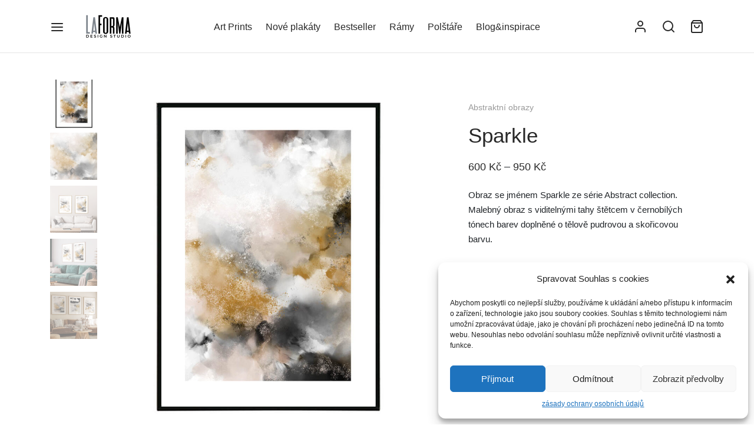

--- FILE ---
content_type: text/html; charset=UTF-8
request_url: https://laforma.cz/sparkle-abstraktni-obrazy/
body_size: 24830
content:

 <!doctype html>
<html lang="cs" prefix="og: https://ogp.me/ns#">
<head>
	<meta charset="UTF-8" />
	<meta name="viewport" content="width=device-width, initial-scale=1.0, minimum-scale=1.0, maximum-scale=1.0, user-scalable=no">
	<link rel="profile" href="http://gmpg.org/xfn/11">
	<link rel="pingback" href="https://laforma.cz/xmlrpc.php">
	
<!-- Optimalizace pro vyhledávače podle Rank Math - https://rankmath.com/ -->
<link media="all" href="https://laforma.cz/wp-content/cache/autoptimize/css/autoptimize_05e617384fcfcce2f225f097a555bcc3.css" rel="stylesheet"><title>Sparkle– obraz ve abstraktním stylu | LA FORMA</title>
<meta name="description" content="Obraz se jménem Sparkle ze série Abstract collection. Malebný obraz s viditelnými tahy štětcem v černobílých tónech barev doplněné o tělově pudrovou a skořicovou barvu. Art print je tištěn na profesionálním fotografickém papíře se saténovým povrchem o vysoké gramáži 300 g. Tisk  nabízíme ve dvou rozměrech 30x40cm a 50×70 cm. Uvedená cena je bez rámu. V sekci rámy pro tento art print standardně nabízíme rámy v různých barevných variantách."/>
<meta name="robots" content="follow, index, max-snippet:-1, max-video-preview:-1, max-image-preview:large"/>
<link rel="canonical" href="https://laforma.cz/sparkle-abstraktni-obrazy/" />
<meta property="og:locale" content="cs_CZ" />
<meta property="og:type" content="product" />
<meta property="og:title" content="Sparkle– obraz ve abstraktním stylu | LA FORMA" />
<meta property="og:description" content="Obraz se jménem Sparkle ze série Abstract collection. Malebný obraz s viditelnými tahy štětcem v černobílých tónech barev doplněné o tělově pudrovou a skořicovou barvu. Art print je tištěn na profesionálním fotografickém papíře se saténovým povrchem o vysoké gramáži 300 g. Tisk  nabízíme ve dvou rozměrech 30x40cm a 50×70 cm. Uvedená cena je bez rámu. V sekci rámy pro tento art print standardně nabízíme rámy v různých barevných variantách." />
<meta property="og:url" content="https://laforma.cz/sparkle-abstraktni-obrazy/" />
<meta property="og:site_name" content="LA FORMA" />
<meta property="og:updated_time" content="2023-03-25T11:57:53+01:00" />
<meta property="og:image" content="https://laforma.cz/wp-content/uploads/2021/06/web_abstrakt.jpg" />
<meta property="og:image:secure_url" content="https://laforma.cz/wp-content/uploads/2021/06/web_abstrakt.jpg" />
<meta property="og:image:width" content="929" />
<meta property="og:image:height" content="1071" />
<meta property="og:image:alt" content="Sparkle" />
<meta property="og:image:type" content="image/jpeg" />
<meta property="product:availability" content="instock" />
<meta name="twitter:card" content="summary_large_image" />
<meta name="twitter:title" content="Sparkle– obraz ve abstraktním stylu | LA FORMA" />
<meta name="twitter:description" content="Obraz se jménem Sparkle ze série Abstract collection. Malebný obraz s viditelnými tahy štětcem v černobílých tónech barev doplněné o tělově pudrovou a skořicovou barvu. Art print je tištěn na profesionálním fotografickém papíře se saténovým povrchem o vysoké gramáži 300 g. Tisk  nabízíme ve dvou rozměrech 30x40cm a 50×70 cm. Uvedená cena je bez rámu. V sekci rámy pro tento art print standardně nabízíme rámy v různých barevných variantách." />
<meta name="twitter:image" content="https://laforma.cz/wp-content/uploads/2021/06/web_abstrakt.jpg" />
<script type="application/ld+json" class="rank-math-schema">{"@context":"https://schema.org","@graph":[{"@type":"Organization","@id":"https://laforma.cz/#organization","name":"LA FORMA","url":"https://laforma.cz","sameAs":["https://www.facebook.com/laformacz"],"email":"info@laforma.cz","logo":{"@type":"ImageObject","@id":"https://laforma.cz/#logo","url":"https://www.laforma.cz/wp-content/uploads/2020/01/logo_docasne.jpg","contentUrl":"https://www.laforma.cz/wp-content/uploads/2020/01/logo_docasne.jpg","caption":"LA FORMA","inLanguage":"cs","width":"426","height":"234"},"contactPoint":[{"@type":"ContactPoint","telephone":"+420 733 303 200","contactType":"customer support"}]},{"@type":"WebSite","@id":"https://laforma.cz/#website","url":"https://laforma.cz","name":"LA FORMA","publisher":{"@id":"https://laforma.cz/#organization"},"inLanguage":"cs"},{"@type":"ImageObject","@id":"https://laforma.cz/wp-content/uploads/2021/06/web_abstrakt.jpg","url":"https://laforma.cz/wp-content/uploads/2021/06/web_abstrakt.jpg","width":"929","height":"1071","inLanguage":"cs"},{"@type":"ItemPage","@id":"https://laforma.cz/sparkle-abstraktni-obrazy/#webpage","url":"https://laforma.cz/sparkle-abstraktni-obrazy/","name":"Sparkle\u2013 obraz ve abstraktn\u00edm stylu | LA FORMA","datePublished":"2021-06-12T16:07:59+01:00","dateModified":"2023-03-25T11:57:53+01:00","isPartOf":{"@id":"https://laforma.cz/#website"},"primaryImageOfPage":{"@id":"https://laforma.cz/wp-content/uploads/2021/06/web_abstrakt.jpg"},"inLanguage":"cs"},{"@type":"Product","name":"Sparkle\u2013 obraz ve abstraktn\u00edm stylu | LA FORMA","description":"Obraz se jm\u00e9nem Sparkle\u00a0ze s\u00e9rie Abstract collection. Malebn\u00fd obraz s viditeln\u00fdmi tahy \u0161t\u011btcem v \u010dernob\u00edl\u00fdch t\u00f3nech barev dopln\u011bn\u00e9 o t\u011blov\u011b pudrovou a sko\u0159icovou barvu. Art print je ti\u0161t\u011bn na profesion\u00e1ln\u00edm fotografick\u00e9m pap\u00ed\u0159e se sat\u00e9nov\u00fdm povrchem o vysok\u00e9 gram\u00e1\u017ei 300 g. Tisk\u00a0 nab\u00edz\u00edme ve dvou rozm\u011brech 30x40cm a 50\u00d770 cm. Uveden\u00e1 cena je bez r\u00e1mu. V sekci r\u00e1my pro tento art print standardn\u011b nab\u00edz\u00edme r\u00e1my v r\u016fzn\u00fdch barevn\u00fdch variant\u00e1ch.","category":"Art Prints &gt; Abstraktn\u00ed obrazy","mainEntityOfPage":{"@id":"https://laforma.cz/sparkle-abstraktni-obrazy/#webpage"},"weight":{"@type":"QuantitativeValue","unitCode":"KGM"},"image":[{"@type":"ImageObject","url":"https://laforma.cz/wp-content/uploads/2021/06/web_abstrakt.jpg","height":"1071","width":"929"},{"@type":"ImageObject","url":"https://laforma.cz/wp-content/uploads/2021/06/web_abstrakt2.jpg","height":"1071","width":"929"},{"@type":"ImageObject","url":"https://laforma.cz/wp-content/uploads/2021/06/abstrakt_web4.jpg","height":"1071","width":"929"},{"@type":"ImageObject","url":"https://laforma.cz/wp-content/uploads/2021/06/abstrakt_web2.jpg","height":"1071","width":"929"},{"@type":"ImageObject","url":"https://laforma.cz/wp-content/uploads/2023/03/web_Abstrakt_9.jpg","height":"1071","width":"929"}],"offers":{"@type":"AggregateOffer","lowPrice":"600","highPrice":"950","offerCount":"3","priceCurrency":"CZK","availability":"http://schema.org/InStock","seller":{"@type":"Organization","@id":"https://laforma.cz/","name":"LA FORMA","url":"https://laforma.cz","logo":"https://www.laforma.cz/wp-content/uploads/2020/01/logo_docasne.jpg"},"url":"https://laforma.cz/sparkle-abstraktni-obrazy/"},"additionalProperty":[{"@type":"PropertyValue","name":"pa_barva","value":"b\u00edl\u00e1, \u010dern\u00e1, okrov\u00e1"}],"@id":"https://laforma.cz/sparkle-abstraktni-obrazy/#richSnippet"}]}</script>
<!-- /Rank Math WordPress SEO plugin -->

<link rel="alternate" type="application/rss+xml" title="LA FORMA &raquo; RSS zdroj" href="https://laforma.cz/feed/" />
<link rel="alternate" type="application/rss+xml" title="LA FORMA &raquo; RSS komentářů" href="https://laforma.cz/comments/feed/" />
<script>
window._wpemojiSettings = {"baseUrl":"https:\/\/s.w.org\/images\/core\/emoji\/15.0.3\/72x72\/","ext":".png","svgUrl":"https:\/\/s.w.org\/images\/core\/emoji\/15.0.3\/svg\/","svgExt":".svg","source":{"concatemoji":"https:\/\/laforma.cz\/wp-includes\/js\/wp-emoji-release.min.js?ver=6.6.4"}};
/*! This file is auto-generated */
!function(i,n){var o,s,e;function c(e){try{var t={supportTests:e,timestamp:(new Date).valueOf()};sessionStorage.setItem(o,JSON.stringify(t))}catch(e){}}function p(e,t,n){e.clearRect(0,0,e.canvas.width,e.canvas.height),e.fillText(t,0,0);var t=new Uint32Array(e.getImageData(0,0,e.canvas.width,e.canvas.height).data),r=(e.clearRect(0,0,e.canvas.width,e.canvas.height),e.fillText(n,0,0),new Uint32Array(e.getImageData(0,0,e.canvas.width,e.canvas.height).data));return t.every(function(e,t){return e===r[t]})}function u(e,t,n){switch(t){case"flag":return n(e,"\ud83c\udff3\ufe0f\u200d\u26a7\ufe0f","\ud83c\udff3\ufe0f\u200b\u26a7\ufe0f")?!1:!n(e,"\ud83c\uddfa\ud83c\uddf3","\ud83c\uddfa\u200b\ud83c\uddf3")&&!n(e,"\ud83c\udff4\udb40\udc67\udb40\udc62\udb40\udc65\udb40\udc6e\udb40\udc67\udb40\udc7f","\ud83c\udff4\u200b\udb40\udc67\u200b\udb40\udc62\u200b\udb40\udc65\u200b\udb40\udc6e\u200b\udb40\udc67\u200b\udb40\udc7f");case"emoji":return!n(e,"\ud83d\udc26\u200d\u2b1b","\ud83d\udc26\u200b\u2b1b")}return!1}function f(e,t,n){var r="undefined"!=typeof WorkerGlobalScope&&self instanceof WorkerGlobalScope?new OffscreenCanvas(300,150):i.createElement("canvas"),a=r.getContext("2d",{willReadFrequently:!0}),o=(a.textBaseline="top",a.font="600 32px Arial",{});return e.forEach(function(e){o[e]=t(a,e,n)}),o}function t(e){var t=i.createElement("script");t.src=e,t.defer=!0,i.head.appendChild(t)}"undefined"!=typeof Promise&&(o="wpEmojiSettingsSupports",s=["flag","emoji"],n.supports={everything:!0,everythingExceptFlag:!0},e=new Promise(function(e){i.addEventListener("DOMContentLoaded",e,{once:!0})}),new Promise(function(t){var n=function(){try{var e=JSON.parse(sessionStorage.getItem(o));if("object"==typeof e&&"number"==typeof e.timestamp&&(new Date).valueOf()<e.timestamp+604800&&"object"==typeof e.supportTests)return e.supportTests}catch(e){}return null}();if(!n){if("undefined"!=typeof Worker&&"undefined"!=typeof OffscreenCanvas&&"undefined"!=typeof URL&&URL.createObjectURL&&"undefined"!=typeof Blob)try{var e="postMessage("+f.toString()+"("+[JSON.stringify(s),u.toString(),p.toString()].join(",")+"));",r=new Blob([e],{type:"text/javascript"}),a=new Worker(URL.createObjectURL(r),{name:"wpTestEmojiSupports"});return void(a.onmessage=function(e){c(n=e.data),a.terminate(),t(n)})}catch(e){}c(n=f(s,u,p))}t(n)}).then(function(e){for(var t in e)n.supports[t]=e[t],n.supports.everything=n.supports.everything&&n.supports[t],"flag"!==t&&(n.supports.everythingExceptFlag=n.supports.everythingExceptFlag&&n.supports[t]);n.supports.everythingExceptFlag=n.supports.everythingExceptFlag&&!n.supports.flag,n.DOMReady=!1,n.readyCallback=function(){n.DOMReady=!0}}).then(function(){return e}).then(function(){var e;n.supports.everything||(n.readyCallback(),(e=n.source||{}).concatemoji?t(e.concatemoji):e.wpemoji&&e.twemoji&&(t(e.twemoji),t(e.wpemoji)))}))}((window,document),window._wpemojiSettings);
</script>







































<script type="text/template" id="tmpl-variation-template">
	<div class="woocommerce-variation-description">{{{ data.variation.variation_description }}}</div>
	<div class="woocommerce-variation-price">{{{ data.variation.price_html }}}</div>
	<div class="woocommerce-variation-availability">{{{ data.variation.availability_html }}}</div>
</script>
<script type="text/template" id="tmpl-unavailable-variation-template">
	<p>Je nám líto, tento produkt není dostupný. Zvolte prosím jinou kombinaci.</p>
</script>
<script src="https://laforma.cz/wp-includes/js/jquery/jquery.min.js?ver=3.7.1" id="jquery-core-js"></script>

<script src="https://laforma.cz/wp-includes/js/dist/hooks.min.js?ver=2810c76e705dd1a53b18" id="wp-hooks-js"></script>







<script id="wc-add-to-cart-js-extra">
var wc_add_to_cart_params = {"ajax_url":"\/wp-admin\/admin-ajax.php","wc_ajax_url":"\/?wc-ajax=%%endpoint%%","i18n_view_cart":"Zobrazit ko\u0161\u00edk","cart_url":"https:\/\/laforma.cz\/kosik\/","is_cart":"","cart_redirect_after_add":"yes"};
</script>



<script id="wc-single-product-js-extra">
var wc_single_product_params = {"i18n_required_rating_text":"Zvolte pros\u00edm hodnocen\u00ed","review_rating_required":"yes","flexslider":{"rtl":false,"animation":"slide","smoothHeight":true,"directionNav":true,"controlNav":"thumbnails","slideshow":false,"animationSpeed":300,"animationLoop":false,"allowOneSlide":false,"prevText":"<svg xmlns=\"http:\/\/www.w3.org\/2000\/svg\" width=\"24\" height=\"24\" viewBox=\"0 0 24 24\" fill=\"none\" stroke=\"currentColor\" stroke-width=\"2\" stroke-linecap=\"round\" stroke-linejoin=\"round\" class=\"feather feather-chevron-left\"><polyline points=\"15 18 9 12 15 6\"><\/polyline><\/svg>","nextText":"<svg xmlns=\"http:\/\/www.w3.org\/2000\/svg\" width=\"24\" height=\"24\" viewBox=\"0 0 24 24\" fill=\"none\" stroke=\"currentColor\" stroke-width=\"2\" stroke-linecap=\"round\" stroke-linejoin=\"round\" class=\"feather feather-chevron-right\"><polyline points=\"9 18 15 12 9 6\"><\/polyline><\/svg>"},"zoom_enabled":"","zoom_options":[],"photoswipe_enabled":"1","photoswipe_options":{"shareEl":false,"closeOnScroll":false,"history":false,"hideAnimationDuration":0,"showAnimationDuration":0,"showHideOpacity":true,"bgOpacity":1,"loop":false,"closeOnVerticalDrag":false,"barsSize":{"top":0,"bottom":0},"tapToClose":true,"tapToToggleControls":false},"flexslider_enabled":"1"};
</script>


<script id="woocommerce-js-extra">
var woocommerce_params = {"ajax_url":"\/wp-admin\/admin-ajax.php","wc_ajax_url":"\/?wc-ajax=%%endpoint%%"};
</script>




<script id="wp-util-js-extra">
var _wpUtilSettings = {"ajax":{"url":"\/wp-admin\/admin-ajax.php"}};
</script>

<script id="wpm-js-extra">
var wpm = {"ajax_url":"https:\/\/laforma.cz\/wp-admin\/admin-ajax.php","root":"https:\/\/laforma.cz\/wp-json\/","nonce_wp_rest":"c20de1a7ff","nonce_ajax":"ef0028b40c"};
</script>

<link rel="https://api.w.org/" href="https://laforma.cz/wp-json/" /><link rel="alternate" title="JSON" type="application/json" href="https://laforma.cz/wp-json/wp/v2/product/16546" /><link rel="EditURI" type="application/rsd+xml" title="RSD" href="https://laforma.cz/xmlrpc.php?rsd" />
<meta name="generator" content="WordPress 6.6.4" />
<link rel='shortlink' href='https://laforma.cz/?p=16546' />
<link rel="alternate" title="oEmbed (JSON)" type="application/json+oembed" href="https://laforma.cz/wp-json/oembed/1.0/embed?url=https%3A%2F%2Flaforma.cz%2Fsparkle-abstraktni-obrazy%2F" />
<link rel="alternate" title="oEmbed (XML)" type="text/xml+oembed" href="https://laforma.cz/wp-json/oembed/1.0/embed?url=https%3A%2F%2Flaforma.cz%2Fsparkle-abstraktni-obrazy%2F&#038;format=xml" />
        <!-- Begin Leadhub Pixel Code -->
        <script>
            (function(w,d,x,n,u,t,f,s,o){f='LHInsights';w[n]=w[f]=w[f]||function(n,d){
            (w[f].q=w[f].q||[]).push([n,d])};w[f].l=1*new Date();s=d.createElement(x);
            s.async=1;s.src=u+'?t='+t;o=d.getElementsByTagName(x)[0];o.parentNode.insertBefore(s,o)
            })(window,document,'script','lhi','//www.lhinsights.com/agent.js','bWdBPntmTiKynfc');
            lhi('pageview');
        </script>
        <!-- End Leadhub Pixel Code -->
    <script type="application/ld+json">{"@context":"https://schema.org","@type":"Product","@id":"https://laforma.cz/sparkle-abstraktni-obrazy/#product","name":"Sparkle","url":"https://laforma.cz/sparkle-abstraktni-obrazy/","description":"Obraz se jm\u00e9nem Sparkle\u00a0ze s\u00e9rie Abstract collection. Malebn\u00fd obraz s viditeln\u00fdmi tahy \u0161t\u011btcem v \u010dernob\u00edl\u00fdch t\u00f3nech barev dopln\u011bn\u00e9 o t\u011blov\u011b pudrovou a sko\u0159icovou barvu.\r\n\r\nArt print je ti\u0161t\u011bn na profesion\u00e1ln\u00edm fotografick\u00e9m pap\u00ed\u0159e se sat\u00e9nov\u00fdm povrchem o vysok\u00e9 gram\u00e1\u017ei 300 g.\r\n\r\n\r\nTisk\u00a0 nab\u00edz\u00edme ve dvou rozm\u011brech 30x40cm a 50\u00d770 cm. Uveden\u00e1 cena je bez r\u00e1mu.\r\n\r\nV sekci r\u00e1my pro tento art print standardn\u011b nab\u00edz\u00edme r\u00e1my v r\u016fzn\u00fdch barevn\u00fdch variant\u00e1ch.","image":"https://laforma.cz/wp-content/uploads/2021/06/web_abstrakt.jpg","sku":16546,"offers":[{"@type":"AggregateOffer","lowPrice":"600","highPrice":"950","offerCount":3,"priceCurrency":"CZK","availability":"http://schema.org/InStock","url":"https://laforma.cz/sparkle-abstraktni-obrazy/","seller":{"@type":"Organization","name":"LA FORMA","url":"https://laforma.cz"}}]}</script>			<link rel="apple-touch-icon" sizes="180x180" href="/wp-content/uploads/fbrfg/apple-touch-icon.png">
<link rel="icon" type="image/png" sizes="32x32" href="/wp-content/uploads/fbrfg/favicon-32x32.png">
<link rel="icon" type="image/png" sizes="16x16" href="/wp-content/uploads/fbrfg/favicon-16x16.png">
<link rel="manifest" href="/wp-content/uploads/fbrfg/site.webmanifest">
<link rel="shortcut icon" href="/wp-content/uploads/fbrfg/favicon.ico">
<meta name="msapplication-TileColor" content="#da532c">
<meta name="msapplication-config" content="/wp-content/uploads/fbrfg/browserconfig.xml">
<meta name="theme-color" content="#ffffff">		<link rel="preload" as="font" type="font/woff" href="https://laforma.cz/wp-content/themes/goya/assets/icons/theme-icons/fonts/et-icon.woff?rkbvvo" crossorigin="crossorigin">
		<noscript><style>.woocommerce-product-gallery{ opacity: 1 !important; }</style></noscript>
	
<!-- START Pixel Manager for WooCommerce -->

		<script>

			window.wpmDataLayer = window.wpmDataLayer || {};
			window.wpmDataLayer = Object.assign(window.wpmDataLayer, {"cart":{},"cart_item_keys":{},"version":{"number":"1.44.0","pro":false,"eligible_for_updates":false,"distro":"fms","beta":false,"show":true},"pixels":{"google":{"linker":{"settings":null},"user_id":false,"ads":{"conversion_ids":{"AW-1007457563":"boaNCL3kje0BEJuqsuAD"},"dynamic_remarketing":{"status":true,"id_type":"post_id","send_events_with_parent_ids":true},"google_business_vertical":"retail","phone_conversion_number":"","phone_conversion_label":""},"analytics":{"ga4":{"measurement_id":"G-XBVBZ10EKL","parameters":{},"mp_active":false,"debug_mode":false,"page_load_time_tracking":false},"id_type":"post_id"},"tcf_support":false,"consent_mode":{"is_active":true,"wait_for_update":500,"ads_data_redaction":false,"url_passthrough":true}},"facebook":{"pixel_id":"398535883946088","dynamic_remarketing":{"id_type":"post_id"},"capi":false,"advanced_matching":false,"exclusion_patterns":[],"fbevents_js_url":"https://connect.facebook.net/en_US/fbevents.js"}},"shop":{"list_name":"Product | Sparkle","list_id":"product_sparkle","page_type":"product","product_type":"variable","currency":"CZK","selectors":{"addToCart":[],"beginCheckout":[]},"order_duplication_prevention":true,"view_item_list_trigger":{"test_mode":false,"background_color":"green","opacity":0.5,"repeat":true,"timeout":1000,"threshold":0.8},"variations_output":true,"session_active":false},"page":{"id":16546,"title":"Sparkle","type":"product","categories":[],"parent":{"id":0,"title":"Sparkle","type":"product","categories":[]}},"general":{"user_logged_in":false,"scroll_tracking_thresholds":[],"page_id":16546,"exclude_domains":[],"server_2_server":{"active":false,"ip_exclude_list":[]},"consent_management":{"explicit_consent":true,"restricted_regions":["AT","BE","BG","CY","CZ","DE","DK","EE","ES","FI","FR","GR","HR","HU","IE","IT","LT","LU","LV","MT","NL","PL","PT","RO","SE","SI","SK"]}}});

		</script>

		
<!-- END Pixel Manager for WooCommerce -->
			<meta name="pm-dataLayer-meta" content="16546" class="wpmProductId"
				  data-id="16546">
					<script>
			(window.wpmDataLayer = window.wpmDataLayer || {}).products             = window.wpmDataLayer.products || {};
			window.wpmDataLayer.products[16546] = {"id":"16546","sku":"","price":600,"brand":"","quantity":1,"dyn_r_ids":{"post_id":"16546","sku":16546,"gpf":"woocommerce_gpf_16546","gla":"gla_16546"},"is_variable":true,"type":"variable","name":"Sparkle","category":["Abstraktní obrazy"],"is_variation":false};
					</script>
					<meta name="pm-dataLayer-meta" content="16759" class="wpmProductId"
				  data-id="16759">
					<script>
			(window.wpmDataLayer = window.wpmDataLayer || {}).products             = window.wpmDataLayer.products || {};
			window.wpmDataLayer.products[16759] = {"id":"16759","sku":"","price":950,"brand":"","quantity":1,"dyn_r_ids":{"post_id":"16759","sku":16759,"gpf":"woocommerce_gpf_16759","gla":"gla_16759"},"is_variable":false,"type":"variation","name":"Sparkle","parent_id_dyn_r_ids":{"post_id":"16546","sku":16546,"gpf":"woocommerce_gpf_16546","gla":"gla_16546"},"parent_id":16546,"category":["Abstraktní obrazy"],"variant":"Rozmery: 60x90-cm","is_variation":true};
					</script>
					<meta name="pm-dataLayer-meta" content="16547" class="wpmProductId"
				  data-id="16547">
					<script>
			(window.wpmDataLayer = window.wpmDataLayer || {}).products             = window.wpmDataLayer.products || {};
			window.wpmDataLayer.products[16547] = {"id":"16547","sku":"","price":600,"brand":"","quantity":1,"dyn_r_ids":{"post_id":"16547","sku":16547,"gpf":"woocommerce_gpf_16547","gla":"gla_16547"},"is_variable":false,"type":"variation","name":"Sparkle","parent_id_dyn_r_ids":{"post_id":"16546","sku":16546,"gpf":"woocommerce_gpf_16546","gla":"gla_16546"},"parent_id":16546,"category":["Abstraktní obrazy"],"variant":"Rozmery: 30x40-cm","is_variation":true};
					</script>
					<meta name="pm-dataLayer-meta" content="16548" class="wpmProductId"
				  data-id="16548">
					<script>
			(window.wpmDataLayer = window.wpmDataLayer || {}).products             = window.wpmDataLayer.products || {};
			window.wpmDataLayer.products[16548] = {"id":"16548","sku":"","price":800,"brand":"","quantity":1,"dyn_r_ids":{"post_id":"16548","sku":16548,"gpf":"woocommerce_gpf_16548","gla":"gla_16548"},"is_variable":false,"type":"variation","name":"Sparkle","parent_id_dyn_r_ids":{"post_id":"16546","sku":16546,"gpf":"woocommerce_gpf_16546","gla":"gla_16546"},"parent_id":16546,"category":["Abstraktní obrazy"],"variant":"Rozmery: 50x70-cm","is_variation":true};
					</script>
		<meta name="generator" content="Powered by WPBakery Page Builder - drag and drop page builder for WordPress."/>

<meta name="generator" content="Powered by Slider Revolution 6.3.8 - responsive, Mobile-Friendly Slider Plugin for WordPress with comfortable drag and drop interface." />


<noscript><style> .wpb_animate_when_almost_visible { opacity: 1; }</style></noscript></head>

<body data-cmplz=1 class="product-template-default single single-product postid-16546 wp-embed-responsive theme-goya woocommerce woocommerce-page woocommerce-no-js woo-variation-swatches wvs-theme-goya-child wvs-theme-child-goya wvs-style-squared wvs-attr-behavior-blur wvs-tooltip wvs-css blog-id-1 et-site-layout-regular megamenu-fullwidth header-sticky el-style-border-all el-style-border-width-2 floating-labels et-page-load-transition-false login-single-column header-border-1 page-header-regular product-showcase-dark-text fixed-product-bar fixed-product-bar-top fixed-product-bar-mobile- sticky-header-dark header-transparent-mobiles dark-title wpb-js-composer js-comp-ver-6.5.0 vc_responsive">

	
	
<div id="wrapper" class="open">
	
	<div class="click-capture"></div>
	
	
	<div class="page-wrapper-inner">

		
<header id="header" class="header site-header header-v6 sticky-display-top">

		<div class="header-main header-section menu-center ">
		<div class="header-contents container">
							<div class="header-left-items header-items">
						<div class="hamburger-menu">
		<button class="menu-toggle fullscreen-toggle" data-target="fullscreen-menu"><span class="bars"><svg xmlns="http://www.w3.org/2000/svg" width="24" height="24" viewBox="0 0 24 24" fill="none" stroke="currentColor" stroke-width="2" stroke-linecap="round" stroke-linejoin="round" class="feather feather-menu"><line x1="3" y1="12" x2="21" y2="12"></line><line x1="3" y1="6" x2="21" y2="6"></line><line x1="3" y1="18" x2="21" y2="18"></line></svg></span> <span class="name">Menu</span></button>
	</div>

<div class="logo-holder">
	<a href="https://laforma.cz/" rel="home" class="logolink ">
				<img src="https://laforma.cz/wp-content/uploads/2021/04/logo.jpg" class="logoimg bg--light" alt="LA FORMA"/>
						<img src="https://laforma.cz/wp-content/uploads/2021/04/logo.jpg" class="logoimg bg--dark" alt="LA FORMA"/>
					</a>
</div>
									</div>
							<div class="header-center-items header-items">
					
<nav id="primary-menu" class="main-navigation navigation">
		  <ul id="menu-hlavni-menu" class="primary-menu et-header-menu"><li id="menu-item-13463" class="menu-item menu-item-type-taxonomy menu-item-object-product_cat current-product-ancestor menu-item-has-children menu-item-13463"><a href="https://laforma.cz/art-prints-plakaty/">Art Prints</a>
<ul class="sub-menu">
	<li id="menu-item-13474" class="menu-item menu-item-type-taxonomy menu-item-object-product_cat menu-item-13474 "><a href="https://laforma.cz/art-prints-plakaty/skandinavsky-styl-obrazy/">Skandinávský styl</a></li>
	<li id="menu-item-17296" class="menu-item menu-item-type-taxonomy menu-item-object-product_cat menu-item-17296 "><a href="https://laforma.cz/art-prints-plakaty/znameni-obrazy/">Znamení</a></li>
	<li id="menu-item-13473" class="menu-item menu-item-type-taxonomy menu-item-object-product_cat menu-item-13473 "><a href="https://laforma.cz/art-prints-plakaty/obrazy-zivych-rostlin/">Obrazy rostlin</a></li>
	<li id="menu-item-13464" class="menu-item menu-item-type-taxonomy menu-item-object-product_cat current-product-ancestor current-menu-parent current-product-parent menu-item-13464 "><a href="https://laforma.cz/art-prints-plakaty/abstraktni-obrazy/">Abstraktní obrazy</a></li>
	<li id="menu-item-13466" class="menu-item menu-item-type-taxonomy menu-item-object-product_cat menu-item-13466 "><a href="https://laforma.cz/art-prints-plakaty/mapy-mest-a-mesta/">Mapy světových měst</a></li>
	<li id="menu-item-15529" class="menu-item menu-item-type-taxonomy menu-item-object-product_cat menu-item-15529 "><a href="https://laforma.cz/art-prints-plakaty/mapy-ceskych-mest/">Mapy českých měst</a></li>
	<li id="menu-item-13475" class="menu-item menu-item-type-taxonomy menu-item-object-product_cat menu-item-13475 "><a href="https://laforma.cz/art-prints-plakaty/typograficke-plakaty/">Typografické plakáty</a></li>
	<li id="menu-item-13995" class="menu-item menu-item-type-taxonomy menu-item-object-product_cat menu-item-13995 "><a href="https://laforma.cz/art-prints-plakaty/kvetinove-obrazy/">Květinové obrazy</a></li>
	<li id="menu-item-13468" class="menu-item menu-item-type-taxonomy menu-item-object-product_cat menu-item-13468 "><a href="https://laforma.cz/art-prints-plakaty/motivacni-plakaty/">Motivační plakáty</a></li>
	<li id="menu-item-13467" class="menu-item menu-item-type-taxonomy menu-item-object-product_cat menu-item-13467 "><a href="https://laforma.cz/art-prints-plakaty/minimalisticke-obrazy/">Minimalistické obrazy</a></li>
	<li id="menu-item-13469" class="menu-item menu-item-type-taxonomy menu-item-object-product_cat menu-item-13469 "><a href="https://laforma.cz/art-prints-plakaty/detske-obrazy-do-pokoje/">Obrazy do dětského pokoje</a></li>
	<li id="menu-item-17019" class="menu-item menu-item-type-taxonomy menu-item-object-product_cat menu-item-17019 "><a href="https://laforma.cz/art-prints-plakaty/beach-collection/">Beach collection</a></li>
	<li id="menu-item-13484" class="menu-item menu-item-type-taxonomy menu-item-object-product_cat menu-item-13484 "><a href="https://laforma.cz/art-prints-plakaty/kolekce/sea-collection/">Sea collection</a></li>
</ul>
</li>
<li id="menu-item-17642" class="menu-item menu-item-type-post_type menu-item-object-page menu-item-17642"><a href="https://laforma.cz/nove-plakaty/">Nové plakáty</a></li>
<li id="menu-item-17623" class="menu-item menu-item-type-post_type menu-item-object-page menu-item-17623"><a href="https://laforma.cz/bestseller/">Bestseller</a></li>
<li id="menu-item-13479" class="menu-item menu-item-type-taxonomy menu-item-object-product_cat menu-item-13479"><a href="https://laforma.cz/ramy-k-obrazum/">Rámy</a></li>
<li id="menu-item-16241" class="menu-item menu-item-type-taxonomy menu-item-object-product_cat menu-item-16241"><a href="https://laforma.cz/polstare/">Polštáře</a></li>
<li id="menu-item-15183" class="menu-item menu-item-type-custom menu-item-object-custom menu-item-15183"><a href="https://laforma.cz/gallery-wall">Blog&#038;inspirace</a></li>
</ul>	</nav>
				</div>
							<div class="header-right-items header-items">
								<a href="" class="et-menu-account-btn icon account-icon"><span class="icon-text">Přihlášení</span> <svg xmlns="http://www.w3.org/2000/svg" width="24" height="24" viewBox="0 0 24 24" fill="none" stroke="currentColor" stroke-width="2" stroke-linecap="round" stroke-linejoin="round" class="feather feather-user"><path d="M20 21v-2a4 4 0 0 0-4-4H8a4 4 0 0 0-4 4v2"></path><circle cx="12" cy="7" r="4"></circle></svg></a>
			<a href="#" class="quick_search icon popup-1 search-header_icon">
		<svg xmlns="http://www.w3.org/2000/svg" width="24" height="24" viewBox="0 0 24 24" fill="none" stroke="currentColor" stroke-width="2" stroke-linecap="round" stroke-linejoin="round" class="feather feather-search"><circle cx="11" cy="11" r="8"></circle><line x1="21" y1="21" x2="16.65" y2="16.65"></line></svg>	</a>
					<a data-target="open-cart" href="https://laforma.cz/kosik/" title="Cart" class="quick_cart icon">
					<span class="text">Cart</span>
					<svg xmlns="http://www.w3.org/2000/svg" width="24" height="24" viewBox="0 0 24 24" fill="none" stroke="currentColor" stroke-width="2" stroke-linecap="round" stroke-linejoin="round" class="feather feather-shopping-bag"><path d="M6 2L3 6v14a2 2 0 0 0 2 2h14a2 2 0 0 0 2-2V6l-3-4z"></path><line x1="3" y1="6" x2="21" y2="6"></line><path d="M16 10a4 4 0 0 1-8 0"></path></svg>					<span class="item-counter minicart-counter et-count-zero">0</span>
				</a>
							</div>
					</div>
	</div>
	
	<div class="header-mobile logo-center">
		<div class="header-contents container">
			
	<div class="hamburger-menu">
		<button class="menu-toggle mobile-toggle" data-target="mobile-menu"><span class="bars"><svg xmlns="http://www.w3.org/2000/svg" width="24" height="24" viewBox="0 0 24 24" fill="none" stroke="currentColor" stroke-width="2" stroke-linecap="round" stroke-linejoin="round" class="feather feather-menu"><line x1="3" y1="12" x2="21" y2="12"></line><line x1="3" y1="6" x2="21" y2="6"></line><line x1="3" y1="18" x2="21" y2="18"></line></svg></span> <span class="name">Menu</span></button>
	</div>


<div class="logo-holder">
	<a href="https://laforma.cz/" rel="home" class="logolink ">
				<img src="https://laforma.cz/wp-content/uploads/2021/04/logo.jpg" class="logoimg bg--light" alt="LA FORMA"/>
						<img src="https://laforma.cz/wp-content/uploads/2021/04/logo.jpg" class="logoimg bg--dark" alt="LA FORMA"/>
					</a>
</div>
					
<div class="mobile-header-icons">
					<a data-target="open-cart" href="https://laforma.cz/kosik/" title="Cart" class="quick_cart icon">
					<span class="text">Cart</span>
					<svg xmlns="http://www.w3.org/2000/svg" width="24" height="24" viewBox="0 0 24 24" fill="none" stroke="currentColor" stroke-width="2" stroke-linecap="round" stroke-linejoin="round" class="feather feather-shopping-bag"><path d="M6 2L3 6v14a2 2 0 0 0 2 2h14a2 2 0 0 0 2-2V6l-3-4z"></path><line x1="3" y1="6" x2="21" y2="6"></line><path d="M16 10a4 4 0 0 1-8 0"></path></svg>					<span class="item-counter minicart-counter et-count-zero">0</span>
				</a>
			</div>		</div>
	</div>

	
</header>
		<div role="main" class="site-content">

			<div class="header-spacer"></div>
	
					
			
<div id="product-16546" class="et-product-detail et-product-layout-regular page-padding et-cart-horizontal product-details-tabs et-variation-style-1 et-product-gallery-carousel thumbnails-vertical thumbnails-mobile-dots sticky-section sticky-summary has-breadcrumbs product type-product post-16546 status-publish first instock product_cat-abstraktni-obrazy has-post-thumbnail shipping-taxable purchasable product-type-variable has-default-attributes">

	
			<div class="product-showcase showcase-regular showcase-disabled product-title-right ">
			<div class="product-header-spacer"></div>
			<div class="container showcase-inner">

								<div class="row showcase-row">
					<div class="col-12 col-lg-7 product-gallery woocommerce-product-gallery-parent zoom-disabled lightbox-enabled has-additional-thumbnails video-link-gallery">
	<div class="woocommerce-product-gallery woocommerce-product-gallery--with-images woocommerce-product-gallery--columns-4 images" data-columns="4" style="opacity: 0; transition: opacity .25s ease-in-out;">
	<div class="woocommerce-product-gallery__wrapper">
		<div data-thumb="https://laforma.cz/wp-content/uploads/2021/06/web_abstrakt-150x150.jpg" data-thumb-alt="" data-thumb-srcset="https://laforma.cz/wp-content/uploads/2021/06/web_abstrakt-150x150.jpg 150w, https://laforma.cz/wp-content/uploads/2021/06/web_abstrakt-100x100.jpg 100w" class="woocommerce-product-gallery__image"><a href="https://laforma.cz/wp-content/uploads/2021/06/web_abstrakt.jpg"><img width="900" height="1038" src="https://laforma.cz/wp-content/uploads/2021/06/web_abstrakt-900x1038.jpg" class="wp-post-image" alt="Sparkle 1" title="abstraktní obraz design studio La forma" data-caption="" data-src="https://laforma.cz/wp-content/uploads/2021/06/web_abstrakt.jpg" data-large_image="https://laforma.cz/wp-content/uploads/2021/06/web_abstrakt.jpg" data-large_image_width="929" data-large_image_height="1071" decoding="async" fetchpriority="high" srcset="https://laforma.cz/wp-content/uploads/2021/06/web_abstrakt-900x1038.jpg 900w, https://laforma.cz/wp-content/uploads/2021/06/web_abstrakt-260x300.jpg 260w, https://laforma.cz/wp-content/uploads/2021/06/web_abstrakt-888x1024.jpg 888w, https://laforma.cz/wp-content/uploads/2021/06/web_abstrakt-768x885.jpg 768w, https://laforma.cz/wp-content/uploads/2021/06/web_abstrakt-130x150.jpg 130w, https://laforma.cz/wp-content/uploads/2021/06/web_abstrakt-600x692.jpg 600w, https://laforma.cz/wp-content/uploads/2021/06/web_abstrakt.jpg 929w" sizes="(max-width: 900px) 100vw, 900px"></a></div><div data-thumb="https://laforma.cz/wp-content/uploads/2021/06/web_abstrakt2-150x150.jpg" data-thumb-alt="" data-thumb-srcset="https://laforma.cz/wp-content/uploads/2021/06/web_abstrakt2-150x150.jpg 150w, https://laforma.cz/wp-content/uploads/2021/06/web_abstrakt2-100x100.jpg 100w" class="woocommerce-product-gallery__image"><a href="https://laforma.cz/wp-content/uploads/2021/06/web_abstrakt2.jpg"><img width="900" height="1038" src="https://laforma.cz/wp-content/uploads/2021/06/web_abstrakt2-900x1038.jpg" class="" alt="Sparkle 2" title="abstraktní obraz design studio La forma" data-caption="" data-src="https://laforma.cz/wp-content/uploads/2021/06/web_abstrakt2.jpg" data-large_image="https://laforma.cz/wp-content/uploads/2021/06/web_abstrakt2.jpg" data-large_image_width="929" data-large_image_height="1071" decoding="async" srcset="https://laforma.cz/wp-content/uploads/2021/06/web_abstrakt2-900x1038.jpg 900w, https://laforma.cz/wp-content/uploads/2021/06/web_abstrakt2-260x300.jpg 260w, https://laforma.cz/wp-content/uploads/2021/06/web_abstrakt2-888x1024.jpg 888w, https://laforma.cz/wp-content/uploads/2021/06/web_abstrakt2-768x885.jpg 768w, https://laforma.cz/wp-content/uploads/2021/06/web_abstrakt2-130x150.jpg 130w, https://laforma.cz/wp-content/uploads/2021/06/web_abstrakt2-600x692.jpg 600w, https://laforma.cz/wp-content/uploads/2021/06/web_abstrakt2.jpg 929w" sizes="(max-width: 900px) 100vw, 900px"></a></div><div data-thumb="https://laforma.cz/wp-content/uploads/2021/06/abstrakt_web4-150x150.jpg" data-thumb-alt="" data-thumb-srcset="https://laforma.cz/wp-content/uploads/2021/06/abstrakt_web4-150x150.jpg 150w, https://laforma.cz/wp-content/uploads/2021/06/abstrakt_web4-100x100.jpg 100w" class="woocommerce-product-gallery__image"><a href="https://laforma.cz/wp-content/uploads/2021/06/abstrakt_web4.jpg"><img width="900" height="1038" src="https://laforma.cz/wp-content/uploads/2021/06/abstrakt_web4-900x1038.jpg" class="" alt="Sparkle 3" title="abstraktní obraz design studio La forma" data-caption="" data-src="https://laforma.cz/wp-content/uploads/2021/06/abstrakt_web4.jpg" data-large_image="https://laforma.cz/wp-content/uploads/2021/06/abstrakt_web4.jpg" data-large_image_width="929" data-large_image_height="1071" decoding="async" srcset="https://laforma.cz/wp-content/uploads/2021/06/abstrakt_web4-900x1038.jpg 900w, https://laforma.cz/wp-content/uploads/2021/06/abstrakt_web4-260x300.jpg 260w, https://laforma.cz/wp-content/uploads/2021/06/abstrakt_web4-888x1024.jpg 888w, https://laforma.cz/wp-content/uploads/2021/06/abstrakt_web4-768x885.jpg 768w, https://laforma.cz/wp-content/uploads/2021/06/abstrakt_web4-130x150.jpg 130w, https://laforma.cz/wp-content/uploads/2021/06/abstrakt_web4-600x692.jpg 600w, https://laforma.cz/wp-content/uploads/2021/06/abstrakt_web4.jpg 929w" sizes="(max-width: 900px) 100vw, 900px"></a></div><div data-thumb="https://laforma.cz/wp-content/uploads/2021/06/abstrakt_web2-150x150.jpg" data-thumb-alt="" data-thumb-srcset="https://laforma.cz/wp-content/uploads/2021/06/abstrakt_web2-150x150.jpg 150w, https://laforma.cz/wp-content/uploads/2021/06/abstrakt_web2-100x100.jpg 100w" class="woocommerce-product-gallery__image"><a href="https://laforma.cz/wp-content/uploads/2021/06/abstrakt_web2.jpg"><img width="900" height="1038" src="https://laforma.cz/wp-content/uploads/2021/06/abstrakt_web2-900x1038.jpg" class="" alt="Sparkle 4" title="abstraktní obraz design studio La forma" data-caption="" data-src="https://laforma.cz/wp-content/uploads/2021/06/abstrakt_web2.jpg" data-large_image="https://laforma.cz/wp-content/uploads/2021/06/abstrakt_web2.jpg" data-large_image_width="929" data-large_image_height="1071" decoding="async" loading="lazy" srcset="https://laforma.cz/wp-content/uploads/2021/06/abstrakt_web2-900x1038.jpg 900w, https://laforma.cz/wp-content/uploads/2021/06/abstrakt_web2-260x300.jpg 260w, https://laforma.cz/wp-content/uploads/2021/06/abstrakt_web2-888x1024.jpg 888w, https://laforma.cz/wp-content/uploads/2021/06/abstrakt_web2-768x885.jpg 768w, https://laforma.cz/wp-content/uploads/2021/06/abstrakt_web2-130x150.jpg 130w, https://laforma.cz/wp-content/uploads/2021/06/abstrakt_web2-600x692.jpg 600w, https://laforma.cz/wp-content/uploads/2021/06/abstrakt_web2.jpg 929w" sizes="(max-width: 900px) 100vw, 900px"></a></div><div data-thumb="https://laforma.cz/wp-content/uploads/2023/03/web_Abstrakt_9-150x150.jpg" data-thumb-alt="" data-thumb-srcset="https://laforma.cz/wp-content/uploads/2023/03/web_Abstrakt_9-150x150.jpg 150w, https://laforma.cz/wp-content/uploads/2023/03/web_Abstrakt_9-100x100.jpg 100w" class="woocommerce-product-gallery__image"><a href="https://laforma.cz/wp-content/uploads/2023/03/web_Abstrakt_9.jpg"><img width="900" height="1038" src="https://laforma.cz/wp-content/uploads/2023/03/web_Abstrakt_9-900x1038.jpg" class="" alt="Sparkle 5" title="abstraktní obrazy design studio la forma" data-caption="" data-src="https://laforma.cz/wp-content/uploads/2023/03/web_Abstrakt_9.jpg" data-large_image="https://laforma.cz/wp-content/uploads/2023/03/web_Abstrakt_9.jpg" data-large_image_width="929" data-large_image_height="1071" decoding="async" loading="lazy" srcset="https://laforma.cz/wp-content/uploads/2023/03/web_Abstrakt_9-900x1038.jpg 900w, https://laforma.cz/wp-content/uploads/2023/03/web_Abstrakt_9-260x300.jpg 260w, https://laforma.cz/wp-content/uploads/2023/03/web_Abstrakt_9-888x1024.jpg 888w, https://laforma.cz/wp-content/uploads/2023/03/web_Abstrakt_9-768x885.jpg 768w, https://laforma.cz/wp-content/uploads/2023/03/web_Abstrakt_9-130x150.jpg 130w, https://laforma.cz/wp-content/uploads/2023/03/web_Abstrakt_9-600x692.jpg 600w, https://laforma.cz/wp-content/uploads/2023/03/web_Abstrakt_9.jpg 929w" sizes="(max-width: 900px) 100vw, 900px"></a></div>	</div>
</div>

							</div>
				<div class="col-12 col-lg-5 product-information">
	
	<div class="summary entry-summary">

		<div id="woo-notices-wrapper"></div>
		<nav class="woocommerce-breadcrumb" aria-label="Breadcrumb"><a href="https://laforma.cz/art-prints-plakaty/abstraktni-obrazy/">Abstraktní obrazy</a></nav><div class="et-pro-summary-top"><h1 class="product_title entry-title">Sparkle</h1><p class="price"><span class="woocommerce-Price-amount amount"><bdi>600&nbsp;<span class="woocommerce-Price-currencySymbol">&#75;&#269;</span></bdi></span> &ndash; <span class="woocommerce-Price-amount amount"><bdi>950&nbsp;<span class="woocommerce-Price-currencySymbol">&#75;&#269;</span></bdi></span></p>
<div class="clearfix price-separator"></div><div class="woocommerce-product-details__short-description">
	<p><span id="SLOVNIK_HIGHLIGHT">Obraz</span> se jménem Sparkle ze série Abstract collection. Malebný obraz s viditelnými tahy štětcem v černobílých tónech barev doplněné o tělově pudrovou a skořicovou barvu.</p>
<p>Art print je tištěn na profesionálním fotografickém papíře se saténovým povrchem o vysoké gramáži 300 g.</p>
<div class="short-description">
<p>Tisk  nabízíme ve dvou rozměrech 30x40cm a 50×70 cm. Uvedená cena je bez rámu.</p>
<p>V sekci rámy pro tento art print standardně nabízíme rámy v různých barevných variantách.</p>
</div>
</div>
</div><div class="et-pro-summary-content">
<form class="variations_form cart" action="https://laforma.cz/sparkle-abstraktni-obrazy/" method="post" enctype='multipart/form-data' data-product_id="16546" data-product_variations="[{&quot;attributes&quot;:{&quot;attribute_pa_rozmery&quot;:&quot;60x90-cm&quot;},&quot;availability_html&quot;:&quot;&quot;,&quot;backorders_allowed&quot;:false,&quot;dimensions&quot;:{&quot;length&quot;:&quot;&quot;,&quot;width&quot;:&quot;&quot;,&quot;height&quot;:&quot;&quot;},&quot;dimensions_html&quot;:&quot;-&quot;,&quot;display_price&quot;:950,&quot;display_regular_price&quot;:950,&quot;image&quot;:{&quot;title&quot;:&quot;abstraktn\u00ed obraz design studio La forma&quot;,&quot;caption&quot;:&quot;&quot;,&quot;url&quot;:&quot;https:\/\/laforma.cz\/wp-content\/uploads\/2021\/06\/web_abstrakt.jpg&quot;,&quot;alt&quot;:&quot;abstraktn\u00ed obraz design studio La forma&quot;,&quot;src&quot;:&quot;https:\/\/laforma.cz\/wp-content\/uploads\/2021\/06\/web_abstrakt-900x1038.jpg&quot;,&quot;srcset&quot;:&quot;https:\/\/laforma.cz\/wp-content\/uploads\/2021\/06\/web_abstrakt-900x1038.jpg 900w, https:\/\/laforma.cz\/wp-content\/uploads\/2021\/06\/web_abstrakt-260x300.jpg 260w, https:\/\/laforma.cz\/wp-content\/uploads\/2021\/06\/web_abstrakt-888x1024.jpg 888w, https:\/\/laforma.cz\/wp-content\/uploads\/2021\/06\/web_abstrakt-768x885.jpg 768w, https:\/\/laforma.cz\/wp-content\/uploads\/2021\/06\/web_abstrakt-130x150.jpg 130w, https:\/\/laforma.cz\/wp-content\/uploads\/2021\/06\/web_abstrakt-600x692.jpg 600w, https:\/\/laforma.cz\/wp-content\/uploads\/2021\/06\/web_abstrakt.jpg 929w&quot;,&quot;sizes&quot;:&quot;(max-width: 900px) 100vw, 900px&quot;,&quot;full_src&quot;:&quot;https:\/\/laforma.cz\/wp-content\/uploads\/2021\/06\/web_abstrakt.jpg&quot;,&quot;full_src_w&quot;:929,&quot;full_src_h&quot;:1071,&quot;gallery_thumbnail_src&quot;:&quot;https:\/\/laforma.cz\/wp-content\/uploads\/2021\/06\/web_abstrakt-150x150.jpg&quot;,&quot;gallery_thumbnail_src_w&quot;:150,&quot;gallery_thumbnail_src_h&quot;:150,&quot;thumb_src&quot;:&quot;https:\/\/laforma.cz\/wp-content\/uploads\/2021\/06\/web_abstrakt-600x692.jpg&quot;,&quot;thumb_src_w&quot;:600,&quot;thumb_src_h&quot;:692,&quot;src_w&quot;:900,&quot;src_h&quot;:1038},&quot;image_id&quot;:16551,&quot;is_downloadable&quot;:false,&quot;is_in_stock&quot;:true,&quot;is_purchasable&quot;:true,&quot;is_sold_individually&quot;:&quot;no&quot;,&quot;is_virtual&quot;:false,&quot;max_qty&quot;:&quot;&quot;,&quot;min_qty&quot;:1,&quot;price_html&quot;:&quot;&lt;span class=\&quot;price\&quot;&gt;&lt;span class=\&quot;woocommerce-Price-amount amount\&quot;&gt;&lt;bdi&gt;950&amp;nbsp;&lt;span class=\&quot;woocommerce-Price-currencySymbol\&quot;&gt;&amp;#75;&amp;#269;&lt;\/span&gt;&lt;\/bdi&gt;&lt;\/span&gt;&lt;\/span&gt;&quot;,&quot;sku&quot;:&quot;&quot;,&quot;variation_description&quot;:&quot;&quot;,&quot;variation_id&quot;:16759,&quot;variation_is_active&quot;:true,&quot;variation_is_visible&quot;:true,&quot;weight&quot;:&quot;0.1&quot;,&quot;weight_html&quot;:&quot;0.1 kg&quot;},{&quot;attributes&quot;:{&quot;attribute_pa_rozmery&quot;:&quot;30x40-cm&quot;},&quot;availability_html&quot;:&quot;&quot;,&quot;backorders_allowed&quot;:false,&quot;dimensions&quot;:{&quot;length&quot;:&quot;&quot;,&quot;width&quot;:&quot;&quot;,&quot;height&quot;:&quot;&quot;},&quot;dimensions_html&quot;:&quot;-&quot;,&quot;display_price&quot;:600,&quot;display_regular_price&quot;:600,&quot;image&quot;:{&quot;title&quot;:&quot;abstraktn\u00ed obraz design studio La forma&quot;,&quot;caption&quot;:&quot;&quot;,&quot;url&quot;:&quot;https:\/\/laforma.cz\/wp-content\/uploads\/2021\/06\/web_abstrakt.jpg&quot;,&quot;alt&quot;:&quot;abstraktn\u00ed obraz design studio La forma&quot;,&quot;src&quot;:&quot;https:\/\/laforma.cz\/wp-content\/uploads\/2021\/06\/web_abstrakt-900x1038.jpg&quot;,&quot;srcset&quot;:&quot;https:\/\/laforma.cz\/wp-content\/uploads\/2021\/06\/web_abstrakt-900x1038.jpg 900w, https:\/\/laforma.cz\/wp-content\/uploads\/2021\/06\/web_abstrakt-260x300.jpg 260w, https:\/\/laforma.cz\/wp-content\/uploads\/2021\/06\/web_abstrakt-888x1024.jpg 888w, https:\/\/laforma.cz\/wp-content\/uploads\/2021\/06\/web_abstrakt-768x885.jpg 768w, https:\/\/laforma.cz\/wp-content\/uploads\/2021\/06\/web_abstrakt-130x150.jpg 130w, https:\/\/laforma.cz\/wp-content\/uploads\/2021\/06\/web_abstrakt-600x692.jpg 600w, https:\/\/laforma.cz\/wp-content\/uploads\/2021\/06\/web_abstrakt.jpg 929w&quot;,&quot;sizes&quot;:&quot;(max-width: 900px) 100vw, 900px&quot;,&quot;full_src&quot;:&quot;https:\/\/laforma.cz\/wp-content\/uploads\/2021\/06\/web_abstrakt.jpg&quot;,&quot;full_src_w&quot;:929,&quot;full_src_h&quot;:1071,&quot;gallery_thumbnail_src&quot;:&quot;https:\/\/laforma.cz\/wp-content\/uploads\/2021\/06\/web_abstrakt-150x150.jpg&quot;,&quot;gallery_thumbnail_src_w&quot;:150,&quot;gallery_thumbnail_src_h&quot;:150,&quot;thumb_src&quot;:&quot;https:\/\/laforma.cz\/wp-content\/uploads\/2021\/06\/web_abstrakt-600x692.jpg&quot;,&quot;thumb_src_w&quot;:600,&quot;thumb_src_h&quot;:692,&quot;src_w&quot;:900,&quot;src_h&quot;:1038},&quot;image_id&quot;:16551,&quot;is_downloadable&quot;:false,&quot;is_in_stock&quot;:true,&quot;is_purchasable&quot;:true,&quot;is_sold_individually&quot;:&quot;no&quot;,&quot;is_virtual&quot;:false,&quot;max_qty&quot;:&quot;&quot;,&quot;min_qty&quot;:1,&quot;price_html&quot;:&quot;&lt;span class=\&quot;price\&quot;&gt;&lt;span class=\&quot;woocommerce-Price-amount amount\&quot;&gt;&lt;bdi&gt;600&amp;nbsp;&lt;span class=\&quot;woocommerce-Price-currencySymbol\&quot;&gt;&amp;#75;&amp;#269;&lt;\/span&gt;&lt;\/bdi&gt;&lt;\/span&gt;&lt;\/span&gt;&quot;,&quot;sku&quot;:&quot;&quot;,&quot;variation_description&quot;:&quot;&quot;,&quot;variation_id&quot;:16547,&quot;variation_is_active&quot;:true,&quot;variation_is_visible&quot;:true,&quot;weight&quot;:&quot;0.1&quot;,&quot;weight_html&quot;:&quot;0.1 kg&quot;},{&quot;attributes&quot;:{&quot;attribute_pa_rozmery&quot;:&quot;50x70-cm&quot;},&quot;availability_html&quot;:&quot;&quot;,&quot;backorders_allowed&quot;:false,&quot;dimensions&quot;:{&quot;length&quot;:&quot;&quot;,&quot;width&quot;:&quot;&quot;,&quot;height&quot;:&quot;&quot;},&quot;dimensions_html&quot;:&quot;-&quot;,&quot;display_price&quot;:800,&quot;display_regular_price&quot;:800,&quot;image&quot;:{&quot;title&quot;:&quot;abstraktn\u00ed obraz design studio La forma&quot;,&quot;caption&quot;:&quot;&quot;,&quot;url&quot;:&quot;https:\/\/laforma.cz\/wp-content\/uploads\/2021\/06\/web_abstrakt.jpg&quot;,&quot;alt&quot;:&quot;abstraktn\u00ed obraz design studio La forma&quot;,&quot;src&quot;:&quot;https:\/\/laforma.cz\/wp-content\/uploads\/2021\/06\/web_abstrakt-900x1038.jpg&quot;,&quot;srcset&quot;:&quot;https:\/\/laforma.cz\/wp-content\/uploads\/2021\/06\/web_abstrakt-900x1038.jpg 900w, https:\/\/laforma.cz\/wp-content\/uploads\/2021\/06\/web_abstrakt-260x300.jpg 260w, https:\/\/laforma.cz\/wp-content\/uploads\/2021\/06\/web_abstrakt-888x1024.jpg 888w, https:\/\/laforma.cz\/wp-content\/uploads\/2021\/06\/web_abstrakt-768x885.jpg 768w, https:\/\/laforma.cz\/wp-content\/uploads\/2021\/06\/web_abstrakt-130x150.jpg 130w, https:\/\/laforma.cz\/wp-content\/uploads\/2021\/06\/web_abstrakt-600x692.jpg 600w, https:\/\/laforma.cz\/wp-content\/uploads\/2021\/06\/web_abstrakt.jpg 929w&quot;,&quot;sizes&quot;:&quot;(max-width: 900px) 100vw, 900px&quot;,&quot;full_src&quot;:&quot;https:\/\/laforma.cz\/wp-content\/uploads\/2021\/06\/web_abstrakt.jpg&quot;,&quot;full_src_w&quot;:929,&quot;full_src_h&quot;:1071,&quot;gallery_thumbnail_src&quot;:&quot;https:\/\/laforma.cz\/wp-content\/uploads\/2021\/06\/web_abstrakt-150x150.jpg&quot;,&quot;gallery_thumbnail_src_w&quot;:150,&quot;gallery_thumbnail_src_h&quot;:150,&quot;thumb_src&quot;:&quot;https:\/\/laforma.cz\/wp-content\/uploads\/2021\/06\/web_abstrakt-600x692.jpg&quot;,&quot;thumb_src_w&quot;:600,&quot;thumb_src_h&quot;:692,&quot;src_w&quot;:900,&quot;src_h&quot;:1038},&quot;image_id&quot;:16551,&quot;is_downloadable&quot;:false,&quot;is_in_stock&quot;:true,&quot;is_purchasable&quot;:true,&quot;is_sold_individually&quot;:&quot;no&quot;,&quot;is_virtual&quot;:false,&quot;max_qty&quot;:&quot;&quot;,&quot;min_qty&quot;:1,&quot;price_html&quot;:&quot;&lt;span class=\&quot;price\&quot;&gt;&lt;span class=\&quot;woocommerce-Price-amount amount\&quot;&gt;&lt;bdi&gt;800&amp;nbsp;&lt;span class=\&quot;woocommerce-Price-currencySymbol\&quot;&gt;&amp;#75;&amp;#269;&lt;\/span&gt;&lt;\/bdi&gt;&lt;\/span&gt;&lt;\/span&gt;&quot;,&quot;sku&quot;:&quot;&quot;,&quot;variation_description&quot;:&quot;&quot;,&quot;variation_id&quot;:16548,&quot;variation_is_active&quot;:true,&quot;variation_is_visible&quot;:true,&quot;weight&quot;:&quot;0.1&quot;,&quot;weight_html&quot;:&quot;0.1 kg&quot;}]">
	
			<table class="variations" cellspacing="0" role="presentation">
			<tbody>
									<tr>
						<th class="label"><label for="pa_rozmery">rozměry</label></th>
						<td class="value">
							<select id="pa_rozmery" class=" hide woo-variation-raw-select woo-variation-raw-type-button" style="display:none" name="attribute_pa_rozmery" data-attribute_name="attribute_pa_rozmery" data-show_option_none="yes"><option value="">Vyberte možnost</option><option value="60x90-cm" >60x90 cm</option><option value="30x40-cm"  selected='selected'>30x40 cm</option><option value="50x70-cm" >50x70 cm</option></select><ul role="radiogroup" aria-label="rozměry"  class="variable-items-wrapper button-variable-wrapper" data-attribute_name="attribute_pa_rozmery" data-attribute_values="[&quot;30x40-cm&quot;,&quot;50x70-cm&quot;,&quot;60x90-cm&quot;]"><li  aria-checked="false" data-wvstooltip="60x90 cm" class="variable-item button-variable-item button-variable-item-60x90-cm " title="60x90 cm" data-title="60x90 cm"  data-value="60x90-cm" role="radio" tabindex="0"><div class="variable-item-contents"><span class="variable-item-span variable-item-span-button">60x90 cm</span></div></li><li  aria-checked="true" data-wvstooltip="30x40 cm" class="variable-item button-variable-item button-variable-item-30x40-cm selected" title="30x40 cm" data-title="30x40 cm"  data-value="30x40-cm" role="radio" tabindex="0"><div class="variable-item-contents"><span class="variable-item-span variable-item-span-button">30x40 cm</span></div></li><li  aria-checked="false" data-wvstooltip="50x70 cm" class="variable-item button-variable-item button-variable-item-50x70-cm " title="50x70 cm" data-title="50x70 cm"  data-value="50x70-cm" role="radio" tabindex="0"><div class="variable-item-contents"><span class="variable-item-span variable-item-span-button">50x70 cm</span></div></li></ul><a class="reset_variations" href="#">Vyčistit</a>						</td>
					</tr>
							</tbody>
		</table>
		
		<div class="single_variation_wrap">
			<div class="woocommerce-variation single_variation"></div><div class="woocommerce-variation-add-to-cart variations_button">
	
	<div class="et-wishlist-div-open">	<div class="quantity">
		<span class="minus"><svg xmlns="http://www.w3.org/2000/svg" width="24" height="24" viewBox="0 0 24 24" fill="none" stroke="currentColor" stroke-width="2" stroke-linecap="round" stroke-linejoin="round" class="feather feather-minus"><line x1="5" y1="12" x2="19" y2="12"></line></svg></span>		<label class="screen-reader-text" for="quantity_68f7816ef0e55">Sparkle množství</label>
		<input
			type="number"
			id="quantity_68f7816ef0e55"
			class="input-text qty text"
			step="1"
			min="1"
						name="quantity"
			value="1"
			title="Qty"
			placeholder=""
			inputmode="numeric" />
		<span class="plus"><svg xmlns="http://www.w3.org/2000/svg" width="24" height="24" viewBox="0 0 24 24" fill="none" stroke="currentColor" stroke-width="2" stroke-linecap="round" stroke-linejoin="round" class="feather feather-plus"><line x1="12" y1="5" x2="12" y2="19"></line><line x1="5" y1="12" x2="19" y2="12"></line></svg></span>	</div>
	
	<button type="submit" class="single_add_to_cart_button button alt">Přidat do košíku</button>

	</div>
	<input type="hidden" name="add-to-cart" value="16546" />
	<input type="hidden" name="product_id" value="16546" />
	<input type="hidden" name="variation_id" class="variation_id" value="0" />
</div>
		</div>
	
	</form>

<div class="clearfix sticky-bar-trigger"></div><div class="product_meta">

	
	
		<span class="sku_wrapper">Katalogové číslo: <span class="sku">-</span></span>

	
	<span class="posted_in">Kategorie: <a href="https://laforma.cz/art-prints-plakaty/abstraktni-obrazy/" rel="tag">Abstraktní obrazy</a></span>
	
	
</div>
		<div class="post-share">
			
		<ul class="social-icons share-article">
		
		<li class="share-label">Share</li>

		
			<li><a href="http://www.facebook.com/sharer.php?u=https%3A%2F%2Flaforma.cz%2Fsparkle-abstraktni-obrazy%2F"  target="_blank" class="et-icon et-facebook social"></a></li>
			
		
			<li><a href="https://twitter.com/intent/tweet?text=Sparkle&amp;url=https%3A%2F%2Flaforma.cz%2Fsparkle-abstraktni-obrazy%2F"  target="_blank" class="et-icon et-twitter social"></a></li>
			
		
			<li><a href="http://pinterest.com/pin/create/link/?url=https://laforma.cz/sparkle-abstraktni-obrazy/&amp;media=https://laforma.cz/wp-content/uploads/2021/06/web_abstrakt.jpg&amp;description=Sparkle" nopin=&quot;nopin&quot; data-pin-no-hover=&quot;true&quot; target="_blank" class="et-icon et-pinterest social"></a></li>
			
		
		</ul>

			</div>
	</div>	</div>

						</div> <!-- .product-information -->
				</div> <!-- .showcase-row -->
			</div> <!-- .showcase-inner -->
		</div> <!-- .product-showcase -->
		
			<div class="woocommerce-tabs wc-tabs-wrapper product-details-tabs">
				<div class="container">
					<div class="row justify-content-md-center">
						<div class="col-12">
							<ul class="tabs wc-tabs" role="tablist">
																	<li class="additional_information_tab" id="tab-title-additional_information" role="tab" aria-controls="tab-additional_information">
										<a href="#tab-additional_information" class="tab-link">
											Další informace										</a>
									</li>
															</ul>
						</div>
					</div>
				</div>
									<div class="woocommerce-Tabs-panel woocommerce-Tabs-panel--additional_information panel entry-content wc-tab" id="tab-additional_information" role="tabpanel" aria-labelledby="tab-title-additional_information">
												<div class="container">
							<div class="row justify-content-md-center">
								<div class="col-12">
									
	<h2>Další informace</h2>

<table class="woocommerce-product-attributes shop_attributes">
			<tr class="woocommerce-product-attributes-item woocommerce-product-attributes-item--weight">
			<th class="woocommerce-product-attributes-item__label">Hmotnost</th>
			<td class="woocommerce-product-attributes-item__value">-</td>
		</tr>
			<tr class="woocommerce-product-attributes-item woocommerce-product-attributes-item--attribute_pa_rozmery">
			<th class="woocommerce-product-attributes-item__label">rozměry</th>
			<td class="woocommerce-product-attributes-item__value"><p>60&#215;90 cm, 30&#215;40 cm, 50&#215;70 cm</p>
</td>
		</tr>
			<tr class="woocommerce-product-attributes-item woocommerce-product-attributes-item--attribute_pa_barva">
			<th class="woocommerce-product-attributes-item__label">barva</th>
			<td class="woocommerce-product-attributes-item__value"><p><a href="https://laforma.cz/barva/bila/" rel="tag">bílá</a>, <a href="https://laforma.cz/barva/cerna/" rel="tag">černá</a>, <a href="https://laforma.cz/barva/okrova/" rel="tag">okrová</a></p>
</td>
		</tr>
	</table>
								</div>
							</div>
						</div>
											</div>
							</div>
		
				

	<section class="related products">

		<div class="container">

							<h2>Související produkty</h2>
			
			
<ul class="products row et-main-products hover-animation-zoom-jump et-shop-hover-images show-rating" data-columns="4" data-autoplay="false" data-navigation="true" data-pagination="true">
				
					
<li class="item et-listing-style1 col-6 col-sm-6 col-md-4 col-lg-3 small_grid_5 hover-image-load product type-product post-8206 status-publish first instock product_cat-abstraktni-obrazy has-post-thumbnail shipping-taxable purchasable product-type-variable has-default-attributes">
	<div class="product-inner animation bottom-to-top">
		<figure class="product_thumbnail et-image-hover">  
		<a href="https://laforma.cz/continuity/" title="Continuity"><img width="600" height="692" src="https://laforma.cz/wp-content/uploads/2019/10/Abstrakt_E__web-600x692.jpg" class="main-image skip-lazy wp-post-image" alt="Continuity 6" decoding="async" loading="lazy" srcset="https://laforma.cz/wp-content/uploads/2019/10/Abstrakt_E__web-600x692.jpg 600w, https://laforma.cz/wp-content/uploads/2019/10/Abstrakt_E__web-260x300.webp 260w, https://laforma.cz/wp-content/uploads/2019/10/Abstrakt_E__web-130x150.jpg 130w, https://laforma.cz/wp-content/uploads/2019/10/Abstrakt_E__web-350x404.webp 350w, https://laforma.cz/wp-content/uploads/2019/10/Abstrakt_E__web-450x519.webp 450w, https://laforma.cz/wp-content/uploads/2019/10/Abstrakt_E__web.webp 650w" sizes="(max-width: 600px) 100vw, 600px" title="Continuity 1"><img width="600" height="692" src="https://laforma.cz/wp-content/uploads/2019/10/Abstrakt_E__web_detail-600x692.jpg" class="product_thumbnail_hover" alt="" decoding="async" loading="lazy" srcset="https://laforma.cz/wp-content/uploads/2019/10/Abstrakt_E__web_detail-600x692.jpg 600w, https://laforma.cz/wp-content/uploads/2019/10/Abstrakt_E__web_detail-260x300.webp 260w, https://laforma.cz/wp-content/uploads/2019/10/Abstrakt_E__web_detail-130x150.jpg 130w, https://laforma.cz/wp-content/uploads/2019/10/Abstrakt_E__web_detail-350x404.webp 350w, https://laforma.cz/wp-content/uploads/2019/10/Abstrakt_E__web_detail-450x519.webp 450w, https://laforma.cz/wp-content/uploads/2019/10/Abstrakt_E__web_detail.webp 650w" sizes="(max-width: 600px) 100vw, 600px" /></a>
				<div class="actions-wrapper">
			<div class="actions-inner">
												<a href=https://laforma.cz/continuity/ title="Quick View" data-product_id="8206" class="et-quickview-btn et-tooltip product_type_variable"><span class="text">Quick View</span><span class="icon"><svg xmlns="http://www.w3.org/2000/svg" width="24" height="24" viewBox="0 0 24 24" fill="none" stroke="currentColor" stroke-width="2" stroke-linecap="round" stroke-linejoin="round" class="feather feather-maximize-2"><polyline points="15 3 21 3 21 9"></polyline><polyline points="9 21 3 21 3 15"></polyline><line x1="21" y1="3" x2="14" y2="10"></line><line x1="3" y1="21" x2="10" y2="14"></line></svg></span></a>			</div>
		</div>
	</figure>
	<div class="caption">
		<div class="product-title">
			<h3><a class="product-link" href="https://laforma.cz/continuity/" title="Continuity">Continuity</a></h3>
					</div>
		
		<div class="product_after_title">

			<div class="product_after_shop_loop_price">
				
	<span class="price"><span class="woocommerce-Price-amount amount"><bdi>590&nbsp;<span class="woocommerce-Price-currencySymbol">&#75;&#269;</span></bdi></span> &ndash; <span class="woocommerce-Price-amount amount"><bdi>750&nbsp;<span class="woocommerce-Price-currencySymbol">&#75;&#269;</span></bdi></span></span>
			</div>

			<div class="product-excerpt">
				<p><span id="SLOVNIK_HIGHLIGHT">Obraz</span> se jménem Continuity.  Volná kompozice inspirována mramorem v jemných růžových tónech barev. Krásné do kombinace s ostatními obrazy z kolekce květin.</p>
<p>Art print je tištěn na profesionálním fotografickém papíře se saténovým povrchem o vysoké gramáži 300 g.</p>
<div class="short-description">
<p>Tisk  nabízíme ve dvou rozměrech 30x40cm a 50×70 cm. Uvedená cena je bez rámu.</p>
<p>V sekci rámy pro tento art print standardně nabízíme rámy v různých barevných variantách.</p>
</div>
			</div>

			<div class="after_shop_loop_actions">

				<a rel="nofollow" href="https://laforma.cz/continuity/" data-quantity="1" data-product_id="8206" data-product_sku="" class="add_to_cart add_to_cart_button button product_type_variable add_to_cart_button"><span class="text">Výběr možností</span><span class="icon"><svg xmlns="http://www.w3.org/2000/svg" width="24" height="24" viewBox="0 0 24 24" fill="none" stroke="currentColor" stroke-width="2" stroke-linecap="round" stroke-linejoin="round" class="feather feather-shopping-bag"><path d="M6 2L3 6v14a2 2 0 0 0 2 2h14a2 2 0 0 0 2-2V6l-3-4z"></path><line x1="3" y1="6" x2="21" y2="6"></line><path d="M16 10a4 4 0 0 1-8 0"></path></svg></span></a>			<input type="hidden" class="wpmProductId" data-id="8206">
					<script>
			(window.wpmDataLayer = window.wpmDataLayer || {}).products             = window.wpmDataLayer.products || {};
			window.wpmDataLayer.products[8206] = {"id":"8206","sku":"","price":590,"brand":"","quantity":1,"dyn_r_ids":{"post_id":"8206","sku":8206,"gpf":"woocommerce_gpf_8206","gla":"gla_8206"},"is_variable":true,"type":"variable","name":"Continuity","category":["Abstraktní obrazy"],"is_variation":false};
					window.pmw_product_position = window.pmw_product_position || 1;
		window.wpmDataLayer.products[8206]['position'] = window.pmw_product_position++;
				</script>
					</div>

		</div>

		
	</div>

	</div>

</li>
				
					
<li class="item et-listing-style1 col-6 col-sm-6 col-md-4 col-lg-3 small_grid_5 hover-image-load product type-product post-8220 status-publish instock product_cat-abstraktni-obrazy has-post-thumbnail shipping-taxable purchasable product-type-variable has-default-attributes">
	<div class="product-inner animation bottom-to-top">
		<figure class="product_thumbnail et-image-hover">  
		<a href="https://laforma.cz/passion/" title="Passion"><img width="600" height="692" src="https://laforma.cz/wp-content/uploads/2019/10/Abstrakt_F__web-600x692.jpg" class="main-image skip-lazy wp-post-image" alt="Passion 7" decoding="async" loading="lazy" srcset="https://laforma.cz/wp-content/uploads/2019/10/Abstrakt_F__web-600x692.jpg 600w, https://laforma.cz/wp-content/uploads/2019/10/Abstrakt_F__web-260x300.webp 260w, https://laforma.cz/wp-content/uploads/2019/10/Abstrakt_F__web-130x150.jpg 130w, https://laforma.cz/wp-content/uploads/2019/10/Abstrakt_F__web-350x404.webp 350w, https://laforma.cz/wp-content/uploads/2019/10/Abstrakt_F__web-450x519.webp 450w, https://laforma.cz/wp-content/uploads/2019/10/Abstrakt_F__web.webp 650w" sizes="(max-width: 600px) 100vw, 600px" title="Passion 2"><img width="600" height="692" src="https://laforma.cz/wp-content/uploads/2019/10/Abstrakt_F__web_detail-600x692.jpg" class="product_thumbnail_hover" alt="" decoding="async" loading="lazy" srcset="https://laforma.cz/wp-content/uploads/2019/10/Abstrakt_F__web_detail-600x692.jpg 600w, https://laforma.cz/wp-content/uploads/2019/10/Abstrakt_F__web_detail-260x300.webp 260w, https://laforma.cz/wp-content/uploads/2019/10/Abstrakt_F__web_detail-130x150.jpg 130w, https://laforma.cz/wp-content/uploads/2019/10/Abstrakt_F__web_detail-350x404.webp 350w, https://laforma.cz/wp-content/uploads/2019/10/Abstrakt_F__web_detail-450x519.webp 450w, https://laforma.cz/wp-content/uploads/2019/10/Abstrakt_F__web_detail.webp 650w" sizes="(max-width: 600px) 100vw, 600px" /></a>
				<div class="actions-wrapper">
			<div class="actions-inner">
												<a href=https://laforma.cz/passion/ title="Quick View" data-product_id="8220" class="et-quickview-btn et-tooltip product_type_variable"><span class="text">Quick View</span><span class="icon"><svg xmlns="http://www.w3.org/2000/svg" width="24" height="24" viewBox="0 0 24 24" fill="none" stroke="currentColor" stroke-width="2" stroke-linecap="round" stroke-linejoin="round" class="feather feather-maximize-2"><polyline points="15 3 21 3 21 9"></polyline><polyline points="9 21 3 21 3 15"></polyline><line x1="21" y1="3" x2="14" y2="10"></line><line x1="3" y1="21" x2="10" y2="14"></line></svg></span></a>			</div>
		</div>
	</figure>
	<div class="caption">
		<div class="product-title">
			<h3><a class="product-link" href="https://laforma.cz/passion/" title="Passion">Passion</a></h3>
					</div>
		
		<div class="product_after_title">

			<div class="product_after_shop_loop_price">
				
	<span class="price"><span class="woocommerce-Price-amount amount"><bdi>590&nbsp;<span class="woocommerce-Price-currencySymbol">&#75;&#269;</span></bdi></span> &ndash; <span class="woocommerce-Price-amount amount"><bdi>750&nbsp;<span class="woocommerce-Price-currencySymbol">&#75;&#269;</span></bdi></span></span>
			</div>

			<div class="product-excerpt">
				<p><span id="SLOVNIK_HIGHLIGHT">Obraz</span> se jménem Passion. Volná kompozice inspirována mramorem v jemných růžových tónech barev. Krásné do kombinace s ostatními obrazy z kolekce květin.</p>
<p>Art print je tištěn na profesionálním fotografickém papíře se saténovým povrchem o vysoké gramáži 300 g.</p>
<div class="short-description">
<p>Tisk  nabízíme ve dvou rozměrech 30x40cm a 50×70 cm. Uvedená cena je bez rámu.</p>
<p>V sekci rámy pro tento art print standardně nabízíme rámy v různých barevných variantách.</p>
</div>
			</div>

			<div class="after_shop_loop_actions">

				<a rel="nofollow" href="https://laforma.cz/passion/" data-quantity="1" data-product_id="8220" data-product_sku="" class="add_to_cart add_to_cart_button button product_type_variable add_to_cart_button"><span class="text">Výběr možností</span><span class="icon"><svg xmlns="http://www.w3.org/2000/svg" width="24" height="24" viewBox="0 0 24 24" fill="none" stroke="currentColor" stroke-width="2" stroke-linecap="round" stroke-linejoin="round" class="feather feather-shopping-bag"><path d="M6 2L3 6v14a2 2 0 0 0 2 2h14a2 2 0 0 0 2-2V6l-3-4z"></path><line x1="3" y1="6" x2="21" y2="6"></line><path d="M16 10a4 4 0 0 1-8 0"></path></svg></span></a>			<input type="hidden" class="wpmProductId" data-id="8220">
					<script>
			(window.wpmDataLayer = window.wpmDataLayer || {}).products             = window.wpmDataLayer.products || {};
			window.wpmDataLayer.products[8220] = {"id":"8220","sku":"","price":590,"brand":"","quantity":1,"dyn_r_ids":{"post_id":"8220","sku":8220,"gpf":"woocommerce_gpf_8220","gla":"gla_8220"},"is_variable":true,"type":"variable","name":"Passion","category":["Abstraktní obrazy"],"is_variation":false};
					window.pmw_product_position = window.pmw_product_position || 1;
		window.wpmDataLayer.products[8220]['position'] = window.pmw_product_position++;
				</script>
					</div>

		</div>

		
	</div>

	</div>

</li>
				
					
<li class="item et-listing-style1 col-6 col-sm-6 col-md-4 col-lg-3 small_grid_5 hover-image-load product type-product post-8195 status-publish instock product_cat-abstraktni-obrazy has-post-thumbnail shipping-taxable purchasable product-type-variable has-default-attributes">
	<div class="product-inner animation bottom-to-top">
		<figure class="product_thumbnail et-image-hover">  
		<a href="https://laforma.cz/spiritual/" title="Spiritual"><img width="600" height="692" src="https://laforma.cz/wp-content/uploads/2019/10/Abstrakt_G___web-600x692.jpg" class="main-image skip-lazy wp-post-image" alt="Spiritual 8" decoding="async" loading="lazy" srcset="https://laforma.cz/wp-content/uploads/2019/10/Abstrakt_G___web-600x692.jpg 600w, https://laforma.cz/wp-content/uploads/2019/10/Abstrakt_G___web-260x300.webp 260w, https://laforma.cz/wp-content/uploads/2019/10/Abstrakt_G___web-130x150.jpg 130w, https://laforma.cz/wp-content/uploads/2019/10/Abstrakt_G___web-350x404.webp 350w, https://laforma.cz/wp-content/uploads/2019/10/Abstrakt_G___web-450x519.webp 450w, https://laforma.cz/wp-content/uploads/2019/10/Abstrakt_G___web.webp 650w" sizes="(max-width: 600px) 100vw, 600px" title="Spiritual 3"><img width="600" height="692" src="https://laforma.cz/wp-content/uploads/2019/10/Abstrakt_G__web_detail-600x692.jpg" class="product_thumbnail_hover" alt="" decoding="async" loading="lazy" srcset="https://laforma.cz/wp-content/uploads/2019/10/Abstrakt_G__web_detail-600x692.jpg 600w, https://laforma.cz/wp-content/uploads/2019/10/Abstrakt_G__web_detail-260x300.webp 260w, https://laforma.cz/wp-content/uploads/2019/10/Abstrakt_G__web_detail-130x150.jpg 130w, https://laforma.cz/wp-content/uploads/2019/10/Abstrakt_G__web_detail-350x404.webp 350w, https://laforma.cz/wp-content/uploads/2019/10/Abstrakt_G__web_detail-450x519.webp 450w, https://laforma.cz/wp-content/uploads/2019/10/Abstrakt_G__web_detail.webp 650w" sizes="(max-width: 600px) 100vw, 600px" /></a>
				<div class="actions-wrapper">
			<div class="actions-inner">
												<a href=https://laforma.cz/spiritual/ title="Quick View" data-product_id="8195" class="et-quickview-btn et-tooltip product_type_variable"><span class="text">Quick View</span><span class="icon"><svg xmlns="http://www.w3.org/2000/svg" width="24" height="24" viewBox="0 0 24 24" fill="none" stroke="currentColor" stroke-width="2" stroke-linecap="round" stroke-linejoin="round" class="feather feather-maximize-2"><polyline points="15 3 21 3 21 9"></polyline><polyline points="9 21 3 21 3 15"></polyline><line x1="21" y1="3" x2="14" y2="10"></line><line x1="3" y1="21" x2="10" y2="14"></line></svg></span></a>			</div>
		</div>
	</figure>
	<div class="caption">
		<div class="product-title">
			<h3><a class="product-link" href="https://laforma.cz/spiritual/" title="Spiritual">Spiritual</a></h3>
					</div>
		
		<div class="product_after_title">

			<div class="product_after_shop_loop_price">
				
	<span class="price"><span class="woocommerce-Price-amount amount"><bdi>590&nbsp;<span class="woocommerce-Price-currencySymbol">&#75;&#269;</span></bdi></span> &ndash; <span class="woocommerce-Price-amount amount"><bdi>750&nbsp;<span class="woocommerce-Price-currencySymbol">&#75;&#269;</span></bdi></span></span>
			</div>

			<div class="product-excerpt">
				<p><span id="SLOVNIK_HIGHLIGHT">Obraz</span> se jménem Inspiration. Volná kompozice inspirována mramorem v čistých sytých tmavě zelených tónech barvy. Krásné do kombinace s ostatními obrazy z kolekce rostlin.</p>
<p>Art print je tištěn na profesionálním fotografickém papíře se saténovým povrchem o vysoké gramáži 300 g.</p>
<div class="short-description">
<p>Tisk  nabízíme ve dvou rozměrech 30x40cm a 50×70 cm. Uvedená cena je bez rámu.</p>
<p>V sekci rámy pro tento art print standardně nabízíme rámy v různých barevných variantách.</p>
</div>
			</div>

			<div class="after_shop_loop_actions">

				<a rel="nofollow" href="https://laforma.cz/spiritual/" data-quantity="1" data-product_id="8195" data-product_sku="" class="add_to_cart add_to_cart_button button product_type_variable add_to_cart_button"><span class="text">Výběr možností</span><span class="icon"><svg xmlns="http://www.w3.org/2000/svg" width="24" height="24" viewBox="0 0 24 24" fill="none" stroke="currentColor" stroke-width="2" stroke-linecap="round" stroke-linejoin="round" class="feather feather-shopping-bag"><path d="M6 2L3 6v14a2 2 0 0 0 2 2h14a2 2 0 0 0 2-2V6l-3-4z"></path><line x1="3" y1="6" x2="21" y2="6"></line><path d="M16 10a4 4 0 0 1-8 0"></path></svg></span></a>			<input type="hidden" class="wpmProductId" data-id="8195">
					<script>
			(window.wpmDataLayer = window.wpmDataLayer || {}).products             = window.wpmDataLayer.products || {};
			window.wpmDataLayer.products[8195] = {"id":"8195","sku":"","price":590,"brand":"","quantity":1,"dyn_r_ids":{"post_id":"8195","sku":8195,"gpf":"woocommerce_gpf_8195","gla":"gla_8195"},"is_variable":true,"type":"variable","name":"Spiritual","category":["Abstraktní obrazy"],"is_variation":false};
					window.pmw_product_position = window.pmw_product_position || 1;
		window.wpmDataLayer.products[8195]['position'] = window.pmw_product_position++;
				</script>
					</div>

		</div>

		
	</div>

	</div>

</li>
				
					
<li class="item et-listing-style1 col-6 col-sm-6 col-md-4 col-lg-3 small_grid_5 hover-image-load product type-product post-10682 status-publish last instock product_cat-abstraktni-obrazy has-post-thumbnail shipping-taxable purchasable product-type-variable has-default-attributes">
	<div class="product-inner animation bottom-to-top">
		<figure class="product_thumbnail et-image-hover">  
		<a href="https://laforma.cz/constant/" title="Constant"><img width="600" height="692" src="https://laforma.cz/wp-content/uploads/2020/02/abstrakt_III-600x692.jpg" class="main-image skip-lazy wp-post-image" alt="Constant 9" decoding="async" loading="lazy" srcset="https://laforma.cz/wp-content/uploads/2020/02/abstrakt_III-600x692.jpg 600w, https://laforma.cz/wp-content/uploads/2020/02/abstrakt_III-260x300.jpg 260w, https://laforma.cz/wp-content/uploads/2020/02/abstrakt_III-130x150.jpg 130w, https://laforma.cz/wp-content/uploads/2020/02/abstrakt_III-350x404.jpg 350w, https://laforma.cz/wp-content/uploads/2020/02/abstrakt_III.jpg 650w" sizes="(max-width: 600px) 100vw, 600px" title="Constant 4"><img width="600" height="692" src="https://laforma.cz/wp-content/uploads/2020/02/abstrakt_III_detail-600x692.jpg" class="product_thumbnail_hover" alt="" decoding="async" loading="lazy" srcset="https://laforma.cz/wp-content/uploads/2020/02/abstrakt_III_detail-600x692.jpg 600w, https://laforma.cz/wp-content/uploads/2020/02/abstrakt_III_detail-260x300.jpg 260w, https://laforma.cz/wp-content/uploads/2020/02/abstrakt_III_detail-130x150.jpg 130w, https://laforma.cz/wp-content/uploads/2020/02/abstrakt_III_detail-350x404.jpg 350w, https://laforma.cz/wp-content/uploads/2020/02/abstrakt_III_detail.jpg 650w" sizes="(max-width: 600px) 100vw, 600px" /></a>
				<div class="actions-wrapper">
			<div class="actions-inner">
												<a href=https://laforma.cz/constant/ title="Quick View" data-product_id="10682" class="et-quickview-btn et-tooltip product_type_variable"><span class="text">Quick View</span><span class="icon"><svg xmlns="http://www.w3.org/2000/svg" width="24" height="24" viewBox="0 0 24 24" fill="none" stroke="currentColor" stroke-width="2" stroke-linecap="round" stroke-linejoin="round" class="feather feather-maximize-2"><polyline points="15 3 21 3 21 9"></polyline><polyline points="9 21 3 21 3 15"></polyline><line x1="21" y1="3" x2="14" y2="10"></line><line x1="3" y1="21" x2="10" y2="14"></line></svg></span></a>			</div>
		</div>
	</figure>
	<div class="caption">
		<div class="product-title">
			<h3><a class="product-link" href="https://laforma.cz/constant/" title="Constant">Constant</a></h3>
					</div>
		
		<div class="product_after_title">

			<div class="product_after_shop_loop_price">
				
	<span class="price"><span class="woocommerce-Price-amount amount"><bdi>590&nbsp;<span class="woocommerce-Price-currencySymbol">&#75;&#269;</span></bdi></span> &ndash; <span class="woocommerce-Price-amount amount"><bdi>750&nbsp;<span class="woocommerce-Price-currencySymbol">&#75;&#269;</span></bdi></span></span>
			</div>

			<div class="product-excerpt">
				<p><span id="SLOVNIK_HIGHLIGHT">Obraz</span> se jménem Constanty. Volná kompozice inspirována strukturou dřeva v jemných béžových tónech barev. Krásné do kombinace s ostatními obrazy z jiných kolekcí.</p>
<p>Art print je tištěn na profesionálním fotografickém papíře se saténovým povrchem o vysoké gramáži 300 g.</p>
<div class="short-description">
<p>Tisk  nabízíme ve dvou rozměrech 30x40cm a 50×70 cm. Uvedená cena je bez rámu.</p>
<p>V sekci rámy pro tento art print standardně nabízíme rámy v různých barevných variantách.</p>
</div>
			</div>

			<div class="after_shop_loop_actions">

				<a rel="nofollow" href="https://laforma.cz/constant/" data-quantity="1" data-product_id="10682" data-product_sku="" class="add_to_cart add_to_cart_button button product_type_variable add_to_cart_button"><span class="text">Výběr možností</span><span class="icon"><svg xmlns="http://www.w3.org/2000/svg" width="24" height="24" viewBox="0 0 24 24" fill="none" stroke="currentColor" stroke-width="2" stroke-linecap="round" stroke-linejoin="round" class="feather feather-shopping-bag"><path d="M6 2L3 6v14a2 2 0 0 0 2 2h14a2 2 0 0 0 2-2V6l-3-4z"></path><line x1="3" y1="6" x2="21" y2="6"></line><path d="M16 10a4 4 0 0 1-8 0"></path></svg></span></a>			<input type="hidden" class="wpmProductId" data-id="10682">
					<script>
			(window.wpmDataLayer = window.wpmDataLayer || {}).products             = window.wpmDataLayer.products || {};
			window.wpmDataLayer.products[10682] = {"id":"10682","sku":"","price":590,"brand":"","quantity":1,"dyn_r_ids":{"post_id":"10682","sku":10682,"gpf":"woocommerce_gpf_10682","gla":"gla_10682"},"is_variable":true,"type":"variable","name":"Constant","category":["Abstraktní obrazy"],"is_variation":false};
					window.pmw_product_position = window.pmw_product_position || 1;
		window.wpmDataLayer.products[10682]['position'] = window.pmw_product_position++;
				</script>
					</div>

		</div>

		
	</div>

	</div>

</li>
				
			</ul>

		</div>

	</section>
	
	<section class="up-sells upsells products">

		<div class="container">

						<h2>Mohlo by se Vám líbit&hellip;</h2>
		
			
<ul class="products row et-main-products hover-animation-zoom-jump et-shop-hover-images show-rating" data-columns="4" data-autoplay="false" data-navigation="true" data-pagination="true">
				
					
<li class="item et-listing-style1 col-6 col-sm-6 col-md-4 col-lg-3 small_grid_5 hover-image-load product type-product post-4844 status-publish first instock product_cat-mapy-mest-a-mesta product_cat-bestseller-plakaty has-post-thumbnail shipping-taxable purchasable product-type-variable has-default-attributes">
	<div class="product-inner animation bottom-to-top">
		<figure class="product_thumbnail et-image-hover">  
		<a href="https://laforma.cz/barcelona-map-plakat-obraz-mapa-mesta/" title="Barcelona map"><img width="600" height="692" src="https://laforma.cz/wp-content/uploads/2018/12/barcelona_map-1-600x692.jpg" class="main-image skip-lazy wp-post-image" alt="Barcelona map 10" decoding="async" loading="lazy" srcset="https://laforma.cz/wp-content/uploads/2018/12/barcelona_map-1-600x692.jpg 600w, https://laforma.cz/wp-content/uploads/2018/12/barcelona_map-1-260x300.webp 260w, https://laforma.cz/wp-content/uploads/2018/12/barcelona_map-1-130x150.jpg 130w, https://laforma.cz/wp-content/uploads/2018/12/barcelona_map-1-350x404.webp 350w, https://laforma.cz/wp-content/uploads/2018/12/barcelona_map-1.webp 650w" sizes="(max-width: 600px) 100vw, 600px" title="Barcelona map 5"></a>
				<div class="actions-wrapper">
			<div class="actions-inner">
												<a href=https://laforma.cz/barcelona-map-plakat-obraz-mapa-mesta/ title="Quick View" data-product_id="4844" class="et-quickview-btn et-tooltip product_type_variable"><span class="text">Quick View</span><span class="icon"><svg xmlns="http://www.w3.org/2000/svg" width="24" height="24" viewBox="0 0 24 24" fill="none" stroke="currentColor" stroke-width="2" stroke-linecap="round" stroke-linejoin="round" class="feather feather-maximize-2"><polyline points="15 3 21 3 21 9"></polyline><polyline points="9 21 3 21 3 15"></polyline><line x1="21" y1="3" x2="14" y2="10"></line><line x1="3" y1="21" x2="10" y2="14"></line></svg></span></a>			</div>
		</div>
	</figure>
	<div class="caption">
		<div class="product-title">
			<h3><a class="product-link" href="https://laforma.cz/barcelona-map-plakat-obraz-mapa-mesta/" title="Barcelona map">Barcelona map</a></h3>
					</div>
		
		<div class="product_after_title">

			<div class="product_after_shop_loop_price">
				
	<span class="price"><span class="woocommerce-Price-amount amount"><bdi>850&nbsp;<span class="woocommerce-Price-currencySymbol">&#75;&#269;</span></bdi></span></span>
			</div>

			<div class="product-excerpt">
				<p style="text-align: left;">Art print Barcelona map, trendy dekorace na stěnu pro všechny vášnivé cestovatele. Art print je tištěn na profesionálním fotografickém papíře se saténovým povrchem o vysoké gramáži 300 g.</p>
<div class="short-description">
<p style="text-align: left;">Tisk  nabízíme v rozměru 50&#215;70 cm.  Uvedená cena je bez rámu.</p>
<p style="text-align: left;">V sekci rámy pro tento art print standardně nabízíme dřevěné rámy ve čtyřech různých barevných variantách.</p>
</div>
			</div>

			<div class="after_shop_loop_actions">

				<a rel="nofollow" href="https://laforma.cz/barcelona-map-plakat-obraz-mapa-mesta/" data-quantity="1" data-product_id="4844" data-product_sku="" class="add_to_cart add_to_cart_button button product_type_variable add_to_cart_button"><span class="text">Výběr možností</span><span class="icon"><svg xmlns="http://www.w3.org/2000/svg" width="24" height="24" viewBox="0 0 24 24" fill="none" stroke="currentColor" stroke-width="2" stroke-linecap="round" stroke-linejoin="round" class="feather feather-shopping-bag"><path d="M6 2L3 6v14a2 2 0 0 0 2 2h14a2 2 0 0 0 2-2V6l-3-4z"></path><line x1="3" y1="6" x2="21" y2="6"></line><path d="M16 10a4 4 0 0 1-8 0"></path></svg></span></a>			<input type="hidden" class="wpmProductId" data-id="4844">
					<script>
			(window.wpmDataLayer = window.wpmDataLayer || {}).products             = window.wpmDataLayer.products || {};
			window.wpmDataLayer.products[4844] = {"id":"4844","sku":"","price":850,"brand":"","quantity":1,"dyn_r_ids":{"post_id":"4844","sku":4844,"gpf":"woocommerce_gpf_4844","gla":"gla_4844"},"is_variable":true,"type":"variable","name":"Barcelona map","category":["Mapy světových měst","Bestseller"],"is_variation":false};
					window.pmw_product_position = window.pmw_product_position || 1;
		window.wpmDataLayer.products[4844]['position'] = window.pmw_product_position++;
				</script>
					</div>

		</div>

		
	</div>

	</div>

</li>
				
					
<li class="item et-listing-style1 col-6 col-sm-6 col-md-4 col-lg-3 small_grid_5 hover-image-load product type-product post-16401 status-publish instock product_cat-abstraktni-obrazy product_cat-bestseller-plakaty has-post-thumbnail shipping-taxable purchasable product-type-variable has-default-attributes">
	<div class="product-inner animation bottom-to-top">
		<figure class="product_thumbnail et-image-hover">  
		<a href="https://laforma.cz/levitation-obraz-abstratni-malba-obraz-plakat/" title="Levitation"><img width="600" height="692" src="https://laforma.cz/wp-content/uploads/2021/04/abstrakt4_web-600x692.jpg" class="main-image skip-lazy wp-post-image" alt="Levitation 11" decoding="async" loading="lazy" srcset="https://laforma.cz/wp-content/uploads/2021/04/abstrakt4_web-600x692.jpg 600w, https://laforma.cz/wp-content/uploads/2021/04/abstrakt4_web-260x300.jpg 260w, https://laforma.cz/wp-content/uploads/2021/04/abstrakt4_web-888x1024.jpg 888w, https://laforma.cz/wp-content/uploads/2021/04/abstrakt4_web-768x885.jpg 768w, https://laforma.cz/wp-content/uploads/2021/04/abstrakt4_web-130x150.jpg 130w, https://laforma.cz/wp-content/uploads/2021/04/abstrakt4_web-900x1038.jpg 900w, https://laforma.cz/wp-content/uploads/2021/04/abstrakt4_web.jpg 929w" sizes="(max-width: 600px) 100vw, 600px" title="Levitation 6"><img width="600" height="692" src="https://laforma.cz/wp-content/uploads/2021/04/abstrakt4_dtail-600x692.jpg" class="product_thumbnail_hover" alt="" decoding="async" loading="lazy" srcset="https://laforma.cz/wp-content/uploads/2021/04/abstrakt4_dtail-600x692.jpg 600w, https://laforma.cz/wp-content/uploads/2021/04/abstrakt4_dtail-260x300.jpg 260w, https://laforma.cz/wp-content/uploads/2021/04/abstrakt4_dtail-888x1024.jpg 888w, https://laforma.cz/wp-content/uploads/2021/04/abstrakt4_dtail-768x885.jpg 768w, https://laforma.cz/wp-content/uploads/2021/04/abstrakt4_dtail-130x150.jpg 130w, https://laforma.cz/wp-content/uploads/2021/04/abstrakt4_dtail-900x1038.jpg 900w, https://laforma.cz/wp-content/uploads/2021/04/abstrakt4_dtail.jpg 929w" sizes="(max-width: 600px) 100vw, 600px" /></a>
				<div class="actions-wrapper">
			<div class="actions-inner">
												<a href=https://laforma.cz/levitation-obraz-abstratni-malba-obraz-plakat/ title="Quick View" data-product_id="16401" class="et-quickview-btn et-tooltip product_type_variable"><span class="text">Quick View</span><span class="icon"><svg xmlns="http://www.w3.org/2000/svg" width="24" height="24" viewBox="0 0 24 24" fill="none" stroke="currentColor" stroke-width="2" stroke-linecap="round" stroke-linejoin="round" class="feather feather-maximize-2"><polyline points="15 3 21 3 21 9"></polyline><polyline points="9 21 3 21 3 15"></polyline><line x1="21" y1="3" x2="14" y2="10"></line><line x1="3" y1="21" x2="10" y2="14"></line></svg></span></a>			</div>
		</div>
	</figure>
	<div class="caption">
		<div class="product-title">
			<h3><a class="product-link" href="https://laforma.cz/levitation-obraz-abstratni-malba-obraz-plakat/" title="Levitation">Levitation</a></h3>
					</div>
		
		<div class="product_after_title">

			<div class="product_after_shop_loop_price">
				
	<span class="price"><span class="woocommerce-Price-amount amount"><bdi>600&nbsp;<span class="woocommerce-Price-currencySymbol">&#75;&#269;</span></bdi></span> &ndash; <span class="woocommerce-Price-amount amount"><bdi>800&nbsp;<span class="woocommerce-Price-currencySymbol">&#75;&#269;</span></bdi></span></span>
			</div>

			<div class="product-excerpt">
				<p><span id="SLOVNIK_HIGHLIGHT">Obraz</span> se jménem Levitation  ze série Abstract collection. Malebný obraz s viditelnými tahy štětce v černobílých tónech barev doplněné o skořicovou a béžovou barvu.</p>
<p>Art print je tištěn na profesionálním fotografickém papíře se saténovým povrchem o vysoké gramáži 300 g.</p>
<div class="short-description">
<p>Tisk  nabízíme ve dvou rozměrech 30x40cm a 50×70 cm. Uvedená cena je bez rámu.</p>
<p>V sekci rámy pro tento art print standardně nabízíme rámy v různých barevných variantách.</p>
</div>
			</div>

			<div class="after_shop_loop_actions">

				<a rel="nofollow" href="https://laforma.cz/levitation-obraz-abstratni-malba-obraz-plakat/" data-quantity="1" data-product_id="16401" data-product_sku="" class="add_to_cart add_to_cart_button button product_type_variable add_to_cart_button"><span class="text">Výběr možností</span><span class="icon"><svg xmlns="http://www.w3.org/2000/svg" width="24" height="24" viewBox="0 0 24 24" fill="none" stroke="currentColor" stroke-width="2" stroke-linecap="round" stroke-linejoin="round" class="feather feather-shopping-bag"><path d="M6 2L3 6v14a2 2 0 0 0 2 2h14a2 2 0 0 0 2-2V6l-3-4z"></path><line x1="3" y1="6" x2="21" y2="6"></line><path d="M16 10a4 4 0 0 1-8 0"></path></svg></span></a>			<input type="hidden" class="wpmProductId" data-id="16401">
					<script>
			(window.wpmDataLayer = window.wpmDataLayer || {}).products             = window.wpmDataLayer.products || {};
			window.wpmDataLayer.products[16401] = {"id":"16401","sku":"","price":600,"brand":"","quantity":1,"dyn_r_ids":{"post_id":"16401","sku":16401,"gpf":"woocommerce_gpf_16401","gla":"gla_16401"},"is_variable":true,"type":"variable","name":"Levitation","category":["Abstraktní obrazy","Bestseller"],"is_variation":false};
					window.pmw_product_position = window.pmw_product_position || 1;
		window.wpmDataLayer.products[16401]['position'] = window.pmw_product_position++;
				</script>
					</div>

		</div>

		
	</div>

	</div>

</li>
				
					
<li class="item et-listing-style1 col-6 col-sm-6 col-md-4 col-lg-3 small_grid_5 hover-image-load product type-product post-15361 status-publish instock product_cat-minimalisticke-obrazy has-post-thumbnail shipping-taxable purchasable product-type-variable has-default-attributes">
	<div class="product-inner animation bottom-to-top">
		<figure class="product_thumbnail et-image-hover">  
		<a href="https://laforma.cz/energy-obraz-plakat/" title="Energy"><img width="600" height="692" src="https://laforma.cz/wp-content/uploads/2020/08/wave_1-600x692.jpg" class="main-image skip-lazy wp-post-image" alt="Energy 12" decoding="async" loading="lazy" srcset="https://laforma.cz/wp-content/uploads/2020/08/wave_1-600x692.jpg 600w, https://laforma.cz/wp-content/uploads/2020/08/wave_1-260x300.jpg 260w, https://laforma.cz/wp-content/uploads/2020/08/wave_1-888x1024.jpg 888w, https://laforma.cz/wp-content/uploads/2020/08/wave_1-768x885.jpg 768w, https://laforma.cz/wp-content/uploads/2020/08/wave_1-130x150.jpg 130w, https://laforma.cz/wp-content/uploads/2020/08/wave_1-900x1038.jpg 900w, https://laforma.cz/wp-content/uploads/2020/08/wave_1-350x403.jpg 350w, https://laforma.cz/wp-content/uploads/2020/08/wave_1-680x784.jpg 680w, https://laforma.cz/wp-content/uploads/2020/08/wave_1-400x461.jpg 400w, https://laforma.cz/wp-content/uploads/2020/08/wave_1.jpg 929w" sizes="(max-width: 600px) 100vw, 600px" title="Energy 7"><img width="600" height="692" src="https://laforma.cz/wp-content/uploads/2020/08/detail-600x692.jpg" class="product_thumbnail_hover" alt="" decoding="async" loading="lazy" srcset="https://laforma.cz/wp-content/uploads/2020/08/detail-600x692.jpg 600w, https://laforma.cz/wp-content/uploads/2020/08/detail-260x300.jpg 260w, https://laforma.cz/wp-content/uploads/2020/08/detail-888x1024.jpg 888w, https://laforma.cz/wp-content/uploads/2020/08/detail-768x885.jpg 768w, https://laforma.cz/wp-content/uploads/2020/08/detail-130x150.jpg 130w, https://laforma.cz/wp-content/uploads/2020/08/detail-900x1038.jpg 900w, https://laforma.cz/wp-content/uploads/2020/08/detail-350x403.jpg 350w, https://laforma.cz/wp-content/uploads/2020/08/detail-680x784.jpg 680w, https://laforma.cz/wp-content/uploads/2020/08/detail-400x461.jpg 400w, https://laforma.cz/wp-content/uploads/2020/08/detail.jpg 929w" sizes="(max-width: 600px) 100vw, 600px" /></a>
				<div class="actions-wrapper">
			<div class="actions-inner">
												<a href=https://laforma.cz/energy-obraz-plakat/ title="Quick View" data-product_id="15361" class="et-quickview-btn et-tooltip product_type_variable"><span class="text">Quick View</span><span class="icon"><svg xmlns="http://www.w3.org/2000/svg" width="24" height="24" viewBox="0 0 24 24" fill="none" stroke="currentColor" stroke-width="2" stroke-linecap="round" stroke-linejoin="round" class="feather feather-maximize-2"><polyline points="15 3 21 3 21 9"></polyline><polyline points="9 21 3 21 3 15"></polyline><line x1="21" y1="3" x2="14" y2="10"></line><line x1="3" y1="21" x2="10" y2="14"></line></svg></span></a>			</div>
		</div>
	</figure>
	<div class="caption">
		<div class="product-title">
			<h3><a class="product-link" href="https://laforma.cz/energy-obraz-plakat/" title="Energy">Energy</a></h3>
					</div>
		
		<div class="product_after_title">

			<div class="product_after_shop_loop_price">
				
	<span class="price"><span class="woocommerce-Price-amount amount"><bdi>650&nbsp;<span class="woocommerce-Price-currencySymbol">&#75;&#269;</span></bdi></span> &ndash; <span class="woocommerce-Price-amount amount"><bdi>850&nbsp;<span class="woocommerce-Price-currencySymbol">&#75;&#269;</span></bdi></span></span>
			</div>

			<div class="product-excerpt">
				<p>Obraz Energy, výrazné černobíle vlny, intenzivní geometrické obraz. Art print je tištěn na profesionálním fotografickém papíře se saténovým povrchem o vysoké gramáži 300 g.</p>
<p>Tisk  nabízíme ve dvou rozměrech 30x40cm a 50×70 cm. Uvedená cena je bez rámu.</p>
<p>V sekci rámy pro tento art print standardně nabízíme rámy v různých barevných variantách.</p>
			</div>

			<div class="after_shop_loop_actions">

				<a rel="nofollow" href="https://laforma.cz/energy-obraz-plakat/" data-quantity="1" data-product_id="15361" data-product_sku="" class="add_to_cart add_to_cart_button button product_type_variable add_to_cart_button"><span class="text">Výběr možností</span><span class="icon"><svg xmlns="http://www.w3.org/2000/svg" width="24" height="24" viewBox="0 0 24 24" fill="none" stroke="currentColor" stroke-width="2" stroke-linecap="round" stroke-linejoin="round" class="feather feather-shopping-bag"><path d="M6 2L3 6v14a2 2 0 0 0 2 2h14a2 2 0 0 0 2-2V6l-3-4z"></path><line x1="3" y1="6" x2="21" y2="6"></line><path d="M16 10a4 4 0 0 1-8 0"></path></svg></span></a>			<input type="hidden" class="wpmProductId" data-id="15361">
					<script>
			(window.wpmDataLayer = window.wpmDataLayer || {}).products             = window.wpmDataLayer.products || {};
			window.wpmDataLayer.products[15361] = {"id":"15361","sku":"","price":650,"brand":"","quantity":1,"dyn_r_ids":{"post_id":"15361","sku":15361,"gpf":"woocommerce_gpf_15361","gla":"gla_15361"},"is_variable":true,"type":"variable","name":"Energy","category":["Minimalistické obrazy"],"is_variation":false};
					window.pmw_product_position = window.pmw_product_position || 1;
		window.wpmDataLayer.products[15361]['position'] = window.pmw_product_position++;
				</script>
					</div>

		</div>

		
	</div>

	</div>

</li>
				
					
<li class="item et-listing-style1 col-6 col-sm-6 col-md-4 col-lg-3 small_grid_5 hover-image-load product type-product post-16518 status-publish last instock product_cat-abstraktni-obrazy has-post-thumbnail shipping-taxable purchasable product-type-variable has-default-attributes">
	<div class="product-inner animation bottom-to-top">
		<figure class="product_thumbnail et-image-hover">  
		<a href="https://laforma.cz/shimmer/" title="Shimmer"><img width="600" height="692" src="https://laforma.cz/wp-content/uploads/2021/05/jemnyabstrakt_web-600x692.jpg" class="main-image skip-lazy wp-post-image" alt="Shimmer 13" decoding="async" loading="lazy" srcset="https://laforma.cz/wp-content/uploads/2021/05/jemnyabstrakt_web-600x692.jpg 600w, https://laforma.cz/wp-content/uploads/2021/05/jemnyabstrakt_web-260x300.jpg 260w, https://laforma.cz/wp-content/uploads/2021/05/jemnyabstrakt_web-888x1024.jpg 888w, https://laforma.cz/wp-content/uploads/2021/05/jemnyabstrakt_web-768x885.jpg 768w, https://laforma.cz/wp-content/uploads/2021/05/jemnyabstrakt_web-130x150.jpg 130w, https://laforma.cz/wp-content/uploads/2021/05/jemnyabstrakt_web-900x1038.jpg 900w, https://laforma.cz/wp-content/uploads/2021/05/jemnyabstrakt_web.jpg 929w" sizes="(max-width: 600px) 100vw, 600px" title="Shimmer 8"><img width="600" height="692" src="https://laforma.cz/wp-content/uploads/2021/05/abstrak_jemny_web2-600x692.jpg" class="product_thumbnail_hover" alt="" decoding="async" loading="lazy" srcset="https://laforma.cz/wp-content/uploads/2021/05/abstrak_jemny_web2-600x692.jpg 600w, https://laforma.cz/wp-content/uploads/2021/05/abstrak_jemny_web2-260x300.jpg 260w, https://laforma.cz/wp-content/uploads/2021/05/abstrak_jemny_web2-888x1024.jpg 888w, https://laforma.cz/wp-content/uploads/2021/05/abstrak_jemny_web2-768x885.jpg 768w, https://laforma.cz/wp-content/uploads/2021/05/abstrak_jemny_web2-130x150.jpg 130w, https://laforma.cz/wp-content/uploads/2021/05/abstrak_jemny_web2-900x1038.jpg 900w, https://laforma.cz/wp-content/uploads/2021/05/abstrak_jemny_web2.jpg 929w" sizes="(max-width: 600px) 100vw, 600px" /></a>
				<div class="actions-wrapper">
			<div class="actions-inner">
												<a href=https://laforma.cz/shimmer/ title="Quick View" data-product_id="16518" class="et-quickview-btn et-tooltip product_type_variable"><span class="text">Quick View</span><span class="icon"><svg xmlns="http://www.w3.org/2000/svg" width="24" height="24" viewBox="0 0 24 24" fill="none" stroke="currentColor" stroke-width="2" stroke-linecap="round" stroke-linejoin="round" class="feather feather-maximize-2"><polyline points="15 3 21 3 21 9"></polyline><polyline points="9 21 3 21 3 15"></polyline><line x1="21" y1="3" x2="14" y2="10"></line><line x1="3" y1="21" x2="10" y2="14"></line></svg></span></a>			</div>
		</div>
	</figure>
	<div class="caption">
		<div class="product-title">
			<h3><a class="product-link" href="https://laforma.cz/shimmer/" title="Shimmer">Shimmer</a></h3>
					</div>
		
		<div class="product_after_title">

			<div class="product_after_shop_loop_price">
				
	<span class="price"><span class="woocommerce-Price-amount amount"><bdi>600&nbsp;<span class="woocommerce-Price-currencySymbol">&#75;&#269;</span></bdi></span> &ndash; <span class="woocommerce-Price-amount amount"><bdi>950&nbsp;<span class="woocommerce-Price-currencySymbol">&#75;&#269;</span></bdi></span></span>
			</div>

			<div class="product-excerpt">
				<p><span id="SLOVNIK_HIGHLIGHT">Obraz</span> se jménem Shimmer ze série Abstract collection. Malebný obraz s viditelnými tahy štětcem v černobílých tónech barev doplněné o tělově pudrovou a skořicovou barvu.</p>
<p>Art print je tištěn na profesionálním fotografickém papíře se saténovým povrchem o vysoké gramáži 300 g.</p>
<div class="short-description">
<p>Tisk  nabízíme ve dvou rozměrech 30x40cm a 50×70 cm. Uvedená cena je bez rámu.</p>
<p>V sekci rámy pro tento art print standardně nabízíme rámy v různých barevných variantách.</p>
</div>
			</div>

			<div class="after_shop_loop_actions">

				<a rel="nofollow" href="https://laforma.cz/shimmer/" data-quantity="1" data-product_id="16518" data-product_sku="" class="add_to_cart add_to_cart_button button product_type_variable add_to_cart_button"><span class="text">Výběr možností</span><span class="icon"><svg xmlns="http://www.w3.org/2000/svg" width="24" height="24" viewBox="0 0 24 24" fill="none" stroke="currentColor" stroke-width="2" stroke-linecap="round" stroke-linejoin="round" class="feather feather-shopping-bag"><path d="M6 2L3 6v14a2 2 0 0 0 2 2h14a2 2 0 0 0 2-2V6l-3-4z"></path><line x1="3" y1="6" x2="21" y2="6"></line><path d="M16 10a4 4 0 0 1-8 0"></path></svg></span></a>			<input type="hidden" class="wpmProductId" data-id="16518">
					<script>
			(window.wpmDataLayer = window.wpmDataLayer || {}).products             = window.wpmDataLayer.products || {};
			window.wpmDataLayer.products[16518] = {"id":"16518","sku":"","price":600,"brand":"","quantity":1,"dyn_r_ids":{"post_id":"16518","sku":16518,"gpf":"woocommerce_gpf_16518","gla":"gla_16518"},"is_variable":true,"type":"variable","name":"Shimmer","category":["Abstraktní obrazy"],"is_variation":false};
					window.pmw_product_position = window.pmw_product_position || 1;
		window.wpmDataLayer.products[16518]['position'] = window.pmw_product_position++;
				</script>
					</div>

		</div>

		
	</div>

	</div>

</li>
				
			</ul>

		</div>

	</section>

	</div>



	<div class="sticky-product-bar sticky-product-bar-layout-regular">
		<div class="container">
			<div class="row">
				<div class="col-12">
					<div class="sticky-product-bar-content sticky-product-type-variable">

						<div class="sticky-product-bar-image">
							<img width="150" height="150" src="https://laforma.cz/wp-content/uploads/2021/06/web_abstrakt-150x150.jpg" class="attachment-thumbnail size-thumbnail wp-post-image" alt="Sparkle 14" decoding="async" loading="lazy" srcset="https://laforma.cz/wp-content/uploads/2021/06/web_abstrakt-150x150.jpg 150w, https://laforma.cz/wp-content/uploads/2021/06/web_abstrakt-100x100.jpg 100w" sizes="(max-width: 150px) 100vw, 150px" title="Sparkle 9">						</div>

						<div class="sticky-product-bar-title"><h4>Sparkle</h4></div>

												<a href="#" class="sticky_add_to_cart add_to_cart add_to_cart_button button product_type_variable">Select Options</a>
												
																				
<form class="variations_form cart" action="https://laforma.cz/sparkle-abstraktni-obrazy/" method="post" enctype='multipart/form-data' data-product_id="16546" data-product_variations="[{&quot;attributes&quot;:{&quot;attribute_pa_rozmery&quot;:&quot;60x90-cm&quot;},&quot;availability_html&quot;:&quot;&quot;,&quot;backorders_allowed&quot;:false,&quot;dimensions&quot;:{&quot;length&quot;:&quot;&quot;,&quot;width&quot;:&quot;&quot;,&quot;height&quot;:&quot;&quot;},&quot;dimensions_html&quot;:&quot;-&quot;,&quot;display_price&quot;:950,&quot;display_regular_price&quot;:950,&quot;image&quot;:{&quot;title&quot;:&quot;abstraktn\u00ed obraz design studio La forma&quot;,&quot;caption&quot;:&quot;&quot;,&quot;url&quot;:&quot;https:\/\/laforma.cz\/wp-content\/uploads\/2021\/06\/web_abstrakt.jpg&quot;,&quot;alt&quot;:&quot;abstraktn\u00ed obraz design studio La forma&quot;,&quot;src&quot;:&quot;https:\/\/laforma.cz\/wp-content\/uploads\/2021\/06\/web_abstrakt-900x1038.jpg&quot;,&quot;srcset&quot;:&quot;https:\/\/laforma.cz\/wp-content\/uploads\/2021\/06\/web_abstrakt-900x1038.jpg 900w, https:\/\/laforma.cz\/wp-content\/uploads\/2021\/06\/web_abstrakt-260x300.jpg 260w, https:\/\/laforma.cz\/wp-content\/uploads\/2021\/06\/web_abstrakt-888x1024.jpg 888w, https:\/\/laforma.cz\/wp-content\/uploads\/2021\/06\/web_abstrakt-768x885.jpg 768w, https:\/\/laforma.cz\/wp-content\/uploads\/2021\/06\/web_abstrakt-130x150.jpg 130w, https:\/\/laforma.cz\/wp-content\/uploads\/2021\/06\/web_abstrakt-600x692.jpg 600w, https:\/\/laforma.cz\/wp-content\/uploads\/2021\/06\/web_abstrakt.jpg 929w&quot;,&quot;sizes&quot;:&quot;(max-width: 900px) 100vw, 900px&quot;,&quot;full_src&quot;:&quot;https:\/\/laforma.cz\/wp-content\/uploads\/2021\/06\/web_abstrakt.jpg&quot;,&quot;full_src_w&quot;:929,&quot;full_src_h&quot;:1071,&quot;gallery_thumbnail_src&quot;:&quot;https:\/\/laforma.cz\/wp-content\/uploads\/2021\/06\/web_abstrakt-150x150.jpg&quot;,&quot;gallery_thumbnail_src_w&quot;:150,&quot;gallery_thumbnail_src_h&quot;:150,&quot;thumb_src&quot;:&quot;https:\/\/laforma.cz\/wp-content\/uploads\/2021\/06\/web_abstrakt-600x692.jpg&quot;,&quot;thumb_src_w&quot;:600,&quot;thumb_src_h&quot;:692,&quot;src_w&quot;:900,&quot;src_h&quot;:1038},&quot;image_id&quot;:16551,&quot;is_downloadable&quot;:false,&quot;is_in_stock&quot;:true,&quot;is_purchasable&quot;:true,&quot;is_sold_individually&quot;:&quot;no&quot;,&quot;is_virtual&quot;:false,&quot;max_qty&quot;:&quot;&quot;,&quot;min_qty&quot;:1,&quot;price_html&quot;:&quot;&lt;span class=\&quot;price\&quot;&gt;&lt;span class=\&quot;woocommerce-Price-amount amount\&quot;&gt;&lt;bdi&gt;950&amp;nbsp;&lt;span class=\&quot;woocommerce-Price-currencySymbol\&quot;&gt;&amp;#75;&amp;#269;&lt;\/span&gt;&lt;\/bdi&gt;&lt;\/span&gt;&lt;\/span&gt;&quot;,&quot;sku&quot;:&quot;&quot;,&quot;variation_description&quot;:&quot;&quot;,&quot;variation_id&quot;:16759,&quot;variation_is_active&quot;:true,&quot;variation_is_visible&quot;:true,&quot;weight&quot;:&quot;0.1&quot;,&quot;weight_html&quot;:&quot;0.1 kg&quot;},{&quot;attributes&quot;:{&quot;attribute_pa_rozmery&quot;:&quot;30x40-cm&quot;},&quot;availability_html&quot;:&quot;&quot;,&quot;backorders_allowed&quot;:false,&quot;dimensions&quot;:{&quot;length&quot;:&quot;&quot;,&quot;width&quot;:&quot;&quot;,&quot;height&quot;:&quot;&quot;},&quot;dimensions_html&quot;:&quot;-&quot;,&quot;display_price&quot;:600,&quot;display_regular_price&quot;:600,&quot;image&quot;:{&quot;title&quot;:&quot;abstraktn\u00ed obraz design studio La forma&quot;,&quot;caption&quot;:&quot;&quot;,&quot;url&quot;:&quot;https:\/\/laforma.cz\/wp-content\/uploads\/2021\/06\/web_abstrakt.jpg&quot;,&quot;alt&quot;:&quot;abstraktn\u00ed obraz design studio La forma&quot;,&quot;src&quot;:&quot;https:\/\/laforma.cz\/wp-content\/uploads\/2021\/06\/web_abstrakt-900x1038.jpg&quot;,&quot;srcset&quot;:&quot;https:\/\/laforma.cz\/wp-content\/uploads\/2021\/06\/web_abstrakt-900x1038.jpg 900w, https:\/\/laforma.cz\/wp-content\/uploads\/2021\/06\/web_abstrakt-260x300.jpg 260w, https:\/\/laforma.cz\/wp-content\/uploads\/2021\/06\/web_abstrakt-888x1024.jpg 888w, https:\/\/laforma.cz\/wp-content\/uploads\/2021\/06\/web_abstrakt-768x885.jpg 768w, https:\/\/laforma.cz\/wp-content\/uploads\/2021\/06\/web_abstrakt-130x150.jpg 130w, https:\/\/laforma.cz\/wp-content\/uploads\/2021\/06\/web_abstrakt-600x692.jpg 600w, https:\/\/laforma.cz\/wp-content\/uploads\/2021\/06\/web_abstrakt.jpg 929w&quot;,&quot;sizes&quot;:&quot;(max-width: 900px) 100vw, 900px&quot;,&quot;full_src&quot;:&quot;https:\/\/laforma.cz\/wp-content\/uploads\/2021\/06\/web_abstrakt.jpg&quot;,&quot;full_src_w&quot;:929,&quot;full_src_h&quot;:1071,&quot;gallery_thumbnail_src&quot;:&quot;https:\/\/laforma.cz\/wp-content\/uploads\/2021\/06\/web_abstrakt-150x150.jpg&quot;,&quot;gallery_thumbnail_src_w&quot;:150,&quot;gallery_thumbnail_src_h&quot;:150,&quot;thumb_src&quot;:&quot;https:\/\/laforma.cz\/wp-content\/uploads\/2021\/06\/web_abstrakt-600x692.jpg&quot;,&quot;thumb_src_w&quot;:600,&quot;thumb_src_h&quot;:692,&quot;src_w&quot;:900,&quot;src_h&quot;:1038},&quot;image_id&quot;:16551,&quot;is_downloadable&quot;:false,&quot;is_in_stock&quot;:true,&quot;is_purchasable&quot;:true,&quot;is_sold_individually&quot;:&quot;no&quot;,&quot;is_virtual&quot;:false,&quot;max_qty&quot;:&quot;&quot;,&quot;min_qty&quot;:1,&quot;price_html&quot;:&quot;&lt;span class=\&quot;price\&quot;&gt;&lt;span class=\&quot;woocommerce-Price-amount amount\&quot;&gt;&lt;bdi&gt;600&amp;nbsp;&lt;span class=\&quot;woocommerce-Price-currencySymbol\&quot;&gt;&amp;#75;&amp;#269;&lt;\/span&gt;&lt;\/bdi&gt;&lt;\/span&gt;&lt;\/span&gt;&quot;,&quot;sku&quot;:&quot;&quot;,&quot;variation_description&quot;:&quot;&quot;,&quot;variation_id&quot;:16547,&quot;variation_is_active&quot;:true,&quot;variation_is_visible&quot;:true,&quot;weight&quot;:&quot;0.1&quot;,&quot;weight_html&quot;:&quot;0.1 kg&quot;},{&quot;attributes&quot;:{&quot;attribute_pa_rozmery&quot;:&quot;50x70-cm&quot;},&quot;availability_html&quot;:&quot;&quot;,&quot;backorders_allowed&quot;:false,&quot;dimensions&quot;:{&quot;length&quot;:&quot;&quot;,&quot;width&quot;:&quot;&quot;,&quot;height&quot;:&quot;&quot;},&quot;dimensions_html&quot;:&quot;-&quot;,&quot;display_price&quot;:800,&quot;display_regular_price&quot;:800,&quot;image&quot;:{&quot;title&quot;:&quot;abstraktn\u00ed obraz design studio La forma&quot;,&quot;caption&quot;:&quot;&quot;,&quot;url&quot;:&quot;https:\/\/laforma.cz\/wp-content\/uploads\/2021\/06\/web_abstrakt.jpg&quot;,&quot;alt&quot;:&quot;abstraktn\u00ed obraz design studio La forma&quot;,&quot;src&quot;:&quot;https:\/\/laforma.cz\/wp-content\/uploads\/2021\/06\/web_abstrakt-900x1038.jpg&quot;,&quot;srcset&quot;:&quot;https:\/\/laforma.cz\/wp-content\/uploads\/2021\/06\/web_abstrakt-900x1038.jpg 900w, https:\/\/laforma.cz\/wp-content\/uploads\/2021\/06\/web_abstrakt-260x300.jpg 260w, https:\/\/laforma.cz\/wp-content\/uploads\/2021\/06\/web_abstrakt-888x1024.jpg 888w, https:\/\/laforma.cz\/wp-content\/uploads\/2021\/06\/web_abstrakt-768x885.jpg 768w, https:\/\/laforma.cz\/wp-content\/uploads\/2021\/06\/web_abstrakt-130x150.jpg 130w, https:\/\/laforma.cz\/wp-content\/uploads\/2021\/06\/web_abstrakt-600x692.jpg 600w, https:\/\/laforma.cz\/wp-content\/uploads\/2021\/06\/web_abstrakt.jpg 929w&quot;,&quot;sizes&quot;:&quot;(max-width: 900px) 100vw, 900px&quot;,&quot;full_src&quot;:&quot;https:\/\/laforma.cz\/wp-content\/uploads\/2021\/06\/web_abstrakt.jpg&quot;,&quot;full_src_w&quot;:929,&quot;full_src_h&quot;:1071,&quot;gallery_thumbnail_src&quot;:&quot;https:\/\/laforma.cz\/wp-content\/uploads\/2021\/06\/web_abstrakt-150x150.jpg&quot;,&quot;gallery_thumbnail_src_w&quot;:150,&quot;gallery_thumbnail_src_h&quot;:150,&quot;thumb_src&quot;:&quot;https:\/\/laforma.cz\/wp-content\/uploads\/2021\/06\/web_abstrakt-600x692.jpg&quot;,&quot;thumb_src_w&quot;:600,&quot;thumb_src_h&quot;:692,&quot;src_w&quot;:900,&quot;src_h&quot;:1038},&quot;image_id&quot;:16551,&quot;is_downloadable&quot;:false,&quot;is_in_stock&quot;:true,&quot;is_purchasable&quot;:true,&quot;is_sold_individually&quot;:&quot;no&quot;,&quot;is_virtual&quot;:false,&quot;max_qty&quot;:&quot;&quot;,&quot;min_qty&quot;:1,&quot;price_html&quot;:&quot;&lt;span class=\&quot;price\&quot;&gt;&lt;span class=\&quot;woocommerce-Price-amount amount\&quot;&gt;&lt;bdi&gt;800&amp;nbsp;&lt;span class=\&quot;woocommerce-Price-currencySymbol\&quot;&gt;&amp;#75;&amp;#269;&lt;\/span&gt;&lt;\/bdi&gt;&lt;\/span&gt;&lt;\/span&gt;&quot;,&quot;sku&quot;:&quot;&quot;,&quot;variation_description&quot;:&quot;&quot;,&quot;variation_id&quot;:16548,&quot;variation_is_active&quot;:true,&quot;variation_is_visible&quot;:true,&quot;weight&quot;:&quot;0.1&quot;,&quot;weight_html&quot;:&quot;0.1 kg&quot;}]">
	
			<table class="variations" cellspacing="0" role="presentation">
			<tbody>
									<tr>
						<th class="label"><label for="pa_rozmery">rozměry</label></th>
						<td class="value">
							<select id="pa_rozmery" class=" hide woo-variation-raw-select woo-variation-raw-type-button" style="display:none" name="attribute_pa_rozmery" data-attribute_name="attribute_pa_rozmery" data-show_option_none="yes"><option value="">Vyberte možnost</option><option value="60x90-cm" >60x90 cm</option><option value="30x40-cm"  selected='selected'>30x40 cm</option><option value="50x70-cm" >50x70 cm</option></select><ul role="radiogroup" aria-label="rozměry"  class="variable-items-wrapper button-variable-wrapper" data-attribute_name="attribute_pa_rozmery" data-attribute_values="[&quot;30x40-cm&quot;,&quot;50x70-cm&quot;,&quot;60x90-cm&quot;]"><li  aria-checked="false" data-wvstooltip="60x90 cm" class="variable-item button-variable-item button-variable-item-60x90-cm " title="60x90 cm" data-title="60x90 cm"  data-value="60x90-cm" role="radio" tabindex="0"><div class="variable-item-contents"><span class="variable-item-span variable-item-span-button">60x90 cm</span></div></li><li  aria-checked="true" data-wvstooltip="30x40 cm" class="variable-item button-variable-item button-variable-item-30x40-cm selected" title="30x40 cm" data-title="30x40 cm"  data-value="30x40-cm" role="radio" tabindex="0"><div class="variable-item-contents"><span class="variable-item-span variable-item-span-button">30x40 cm</span></div></li><li  aria-checked="false" data-wvstooltip="50x70 cm" class="variable-item button-variable-item button-variable-item-50x70-cm " title="50x70 cm" data-title="50x70 cm"  data-value="50x70-cm" role="radio" tabindex="0"><div class="variable-item-contents"><span class="variable-item-span variable-item-span-button">50x70 cm</span></div></li></ul><a class="reset_variations" href="#">Vyčistit</a>						</td>
					</tr>
							</tbody>
		</table>
		
		<div class="single_variation_wrap">
			<div class="woocommerce-variation single_variation"></div><div class="woocommerce-variation-add-to-cart variations_button">
	
	<div class="et-wishlist-div-open">	<div class="quantity">
		<span class="minus"><svg xmlns="http://www.w3.org/2000/svg" width="24" height="24" viewBox="0 0 24 24" fill="none" stroke="currentColor" stroke-width="2" stroke-linecap="round" stroke-linejoin="round" class="feather feather-minus"><line x1="5" y1="12" x2="19" y2="12"></line></svg></span>		<label class="screen-reader-text" for="quantity_68f7816f113ee">Sparkle množství</label>
		<input
			type="number"
			id="quantity_68f7816f113ee"
			class="input-text qty text"
			step="1"
			min="1"
						name="quantity"
			value="1"
			title="Qty"
			placeholder=""
			inputmode="numeric" />
		<span class="plus"><svg xmlns="http://www.w3.org/2000/svg" width="24" height="24" viewBox="0 0 24 24" fill="none" stroke="currentColor" stroke-width="2" stroke-linecap="round" stroke-linejoin="round" class="feather feather-plus"><line x1="12" y1="5" x2="12" y2="19"></line><line x1="5" y1="12" x2="19" y2="12"></line></svg></span>	</div>
	
	<button type="submit" class="single_add_to_cart_button button alt">Přidat do košíku</button>

	</div>
	<input type="hidden" name="add-to-cart" value="16546" />
	<input type="hidden" name="product_id" value="16546" />
	<input type="hidden" name="variation_id" class="variation_id" value="0" />
</div>
		</div>
	
	</form>

											
					</div>
				</div>
			</div>
		</div>
	</div>

		
	
	
		
		</div><!-- End role["main"] -->
		
	</div><!-- End .page-wrapper-inner -->

	
	<footer id="colophon" class="footer site-footer light">

		
<div class="footer-widgets ">
	<div class="container">
		<div class="row">
			
	
			<div class="col-12 col-md-6 col-lg-4 footer1">
				<div id="nav_menu-8" class="widget cf widget_nav_menu"><div class="menu-spodni-menu-container"><ul id="menu-spodni-menu" class="menu"><li id="menu-item-4284" class="menu-item menu-item-type-post_type menu-item-object-page menu-item-home menu-item-4284"><a href="https://laforma.cz/">LA FORMA</a></li>
<li id="menu-item-4282" class="menu-item menu-item-type-post_type menu-item-object-page menu-item-4282"><a href="https://laforma.cz/koncept-la-forma/">koncept la forma</a></li>
<li id="menu-item-4285" class="menu-item menu-item-type-post_type menu-item-object-page menu-item-4285"><a href="https://laforma.cz/obchodni-podminky/">obchodní podmínky</a></li>
<li id="menu-item-4286" class="menu-item menu-item-type-post_type menu-item-object-page menu-item-privacy-policy menu-item-4286"><a rel="privacy-policy" href="https://laforma.cz/zasady-ochrany-osobnich-udaju/">zásady ochrany osobních údajů</a></li>
</ul></div></div>			</div>
			
		
			<div class="col-12 col-md-6 col-lg-4 footer2">
				<div id="nav_menu-7" class="widget cf widget_nav_menu"><div class="menu-top-menu-container"><ul id="menu-top-menu" class="menu"><li id="menu-item-7736" class="menu-item menu-item-type-post_type menu-item-object-page menu-item-7736"><a href="https://laforma.cz/doprava-a-platby/">doprava a platby</a></li>
<li id="menu-item-15149" class="menu-item menu-item-type-custom menu-item-object-custom menu-item-15149"><a href="https://laforma.cz/kontakt/">kontakt</a></li>
</ul></div></div>			</div>
			
		
			<div class="col-12 col-md-6 col-lg-4 footer3">
				<div id="nav_menu-9" class="widget cf widget_nav_menu"><div class="menu-menu-container"><ul id="menu-menu" class="menu"><li id="menu-item-16155" class="menu-item menu-item-type-post_type menu-item-object-page menu-item-16155"><a href="https://laforma.cz/gallery-wall/">Blog&#038;Inspirace</a></li>
</ul></div></div>			</div>
			
			
	
			</div>
	</div>
</div>


<div id="footer-bar" class="footer-bar footer-main footer-full light footer-bar-border- custom-color-">
	<div class="container">
					<div class="footer-items footer-left">
				<div class="copyright"></div>			</div>
					<div class="footer-items footer-center">
							</div>
					<div class="footer-items footer-right">
							</div>
			</div>
</div>	</footer>

	
</div> <!-- End #wrapper -->

		<nav id="side-cart" class="side-panel mini-cart side light">
			<header>
				<div class="container">
					<div class="panel-header-inner">
					<h6>Cart <span class="item-counter minicart-counter et-count-zero">0</span></h6>
					<a href="#" class="et-close remove" title="Close"></a>
					</div>
				</div>
			</header>
			<div class="side-panel-content container widget_shopping_cart">
				<div id="minicart-loader">
					<h5 class="et-loader">Updating&hellip;</h5>
				</div>
				<div class="widget_shopping_cart_content">
					

<div id="minicart-panel">

	<form id="ajax-minicart-form" action="https://laforma.cz/kosik/" method="post">
    <input type="hidden" id="_wpnonce" name="_wpnonce" value="5b3a72133b" /><input type="hidden" name="_wp_http_referer" value="/sparkle-abstraktni-obrazy/" />	</form>

	
		<div class="et-cart-empty">
			<div class="empty-circle"><svg xmlns="http://www.w3.org/2000/svg" width="24" height="24" viewBox="0 0 24 24" fill="none" stroke="currentColor" stroke-width="2" stroke-linecap="round" stroke-linejoin="round" class="feather feather-shopping-bag"><path d="M6 2L3 6v14a2 2 0 0 0 2 2h14a2 2 0 0 0 2-2V6l-3-4z"></path><line x1="3" y1="6" x2="21" y2="6"></line><path d="M16 10a4 4 0 0 1-8 0"></path></svg></div>
			<p class="woocommerce-mini-cart__empty-message">Žádné produkty v košíku.</p>
		</div>

	
	<div class="cart-panel-summary empty-cart">
	
		
			
		
		
	</div>

</div>				</div>
			</div>
		</nav>
		<a href="#" title="Scroll To Top" id="scroll_to_top"><span class="arrow-top"><svg xmlns="http://www.w3.org/2000/svg" width="24" height="24" viewBox="0 0 24 24" fill="none" stroke="currentColor" stroke-width="2" stroke-linecap="round" stroke-linejoin="round" class="feather feather-arrow-right"><line x1="5" y1="12" x2="19" y2="12"></line><polyline points="12 5 19 12 12 19"></polyline></svg></span></a>
	
<nav id="mobile-menu" class="side-panel side-menu side-mobile-menu light has-bar">

	
		<div class="mobile-bar light">
			<a href="#" class="et-close remove" title="Close"></a>

			<div class="action-icons">
							<a href="" class="et-menu-account-btn icon account-icon"><span class="icon-text">Přihlášení</span> <svg xmlns="http://www.w3.org/2000/svg" width="24" height="24" viewBox="0 0 24 24" fill="none" stroke="currentColor" stroke-width="2" stroke-linecap="round" stroke-linejoin="round" class="feather feather-user"><path d="M20 21v-2a4 4 0 0 0-4-4H8a4 4 0 0 0-4 4v2"></path><circle cx="12" cy="7" r="4"></circle></svg></a>
					</div>
			
		</div>
		
		
	<div class="side-panel-content side-panel-mobile custom_scroll">
		<div class="container">
		
							<div class="side-panel search-panel mobile-search">
						<div class="goya-search">
		<form role="search" method="get" class="woocommerce-product-search searchform" action="https://laforma.cz/">
	<label class="screen-reader-text" for="woocommerce-product-search-field-0">Hledat:</label>
	<fieldset>
		<div class="search-button-group">
			<a href="#" class="search-clear remove" title="Clear"></a>
			<span class="search-icon"><svg xmlns="http://www.w3.org/2000/svg" width="24" height="24" viewBox="0 0 24 24" fill="none" stroke="currentColor" stroke-width="2" stroke-linecap="round" stroke-linejoin="round" class="feather feather-search"><circle cx="11" cy="11" r="8"></circle><line x1="21" y1="21" x2="16.65" y2="16.65"></line></svg></span>
			<input type="search" id="woocommerce-product-search-field-0" class="search-field" placeholder="Hledat produkty&hellip;" value="" name="s" />
			
						
			<button type="submit" value="Hledat"><svg xmlns="http://www.w3.org/2000/svg" width="24" height="24" viewBox="0 0 24 24" fill="none" stroke="currentColor" stroke-width="2" stroke-linecap="round" stroke-linejoin="round" class="feather feather-search"><circle cx="11" cy="11" r="8"></circle><line x1="21" y1="21" x2="16.65" y2="16.65"></line></svg></button>
		</div>
		<input type="hidden" name="post_type" value="product" />
		<div class="autocomplete-wrapper"></div>
	</fieldset>
</form>
	</div>
				</div>
			
			<div id="mobile-menu-container" class="menu-hlavni-menu-container"><ul id="menu-hlavni-menu-1" class="mobile-menu small-menu menu-sliding"><li class="menu-item menu-item-type-taxonomy menu-item-object-product_cat current-product-ancestor menu-item-has-children menu-item-13463"><a href="https://laforma.cz/art-prints-plakaty/">Art Prints</a><span class="et-menu-toggle"></span>
<ul class="sub-menu">
	<li class="menu-item menu-item-type-taxonomy menu-item-object-product_cat menu-item-13474 "><a href="https://laforma.cz/art-prints-plakaty/skandinavsky-styl-obrazy/">Skandinávský styl</a><span class="et-menu-toggle"></span></li>
	<li class="menu-item menu-item-type-taxonomy menu-item-object-product_cat menu-item-17296 "><a href="https://laforma.cz/art-prints-plakaty/znameni-obrazy/">Znamení</a><span class="et-menu-toggle"></span></li>
	<li class="menu-item menu-item-type-taxonomy menu-item-object-product_cat menu-item-13473 "><a href="https://laforma.cz/art-prints-plakaty/obrazy-zivych-rostlin/">Obrazy rostlin</a><span class="et-menu-toggle"></span></li>
	<li class="menu-item menu-item-type-taxonomy menu-item-object-product_cat current-product-ancestor current-menu-parent current-product-parent menu-item-13464 "><a href="https://laforma.cz/art-prints-plakaty/abstraktni-obrazy/">Abstraktní obrazy</a><span class="et-menu-toggle"></span></li>
	<li class="menu-item menu-item-type-taxonomy menu-item-object-product_cat menu-item-13466 "><a href="https://laforma.cz/art-prints-plakaty/mapy-mest-a-mesta/">Mapy světových měst</a><span class="et-menu-toggle"></span></li>
	<li class="menu-item menu-item-type-taxonomy menu-item-object-product_cat menu-item-15529 "><a href="https://laforma.cz/art-prints-plakaty/mapy-ceskych-mest/">Mapy českých měst</a><span class="et-menu-toggle"></span></li>
	<li class="menu-item menu-item-type-taxonomy menu-item-object-product_cat menu-item-13475 "><a href="https://laforma.cz/art-prints-plakaty/typograficke-plakaty/">Typografické plakáty</a><span class="et-menu-toggle"></span></li>
	<li class="menu-item menu-item-type-taxonomy menu-item-object-product_cat menu-item-13995 "><a href="https://laforma.cz/art-prints-plakaty/kvetinove-obrazy/">Květinové obrazy</a><span class="et-menu-toggle"></span></li>
	<li class="menu-item menu-item-type-taxonomy menu-item-object-product_cat menu-item-13468 "><a href="https://laforma.cz/art-prints-plakaty/motivacni-plakaty/">Motivační plakáty</a><span class="et-menu-toggle"></span></li>
	<li class="menu-item menu-item-type-taxonomy menu-item-object-product_cat menu-item-13467 "><a href="https://laforma.cz/art-prints-plakaty/minimalisticke-obrazy/">Minimalistické obrazy</a><span class="et-menu-toggle"></span></li>
	<li class="menu-item menu-item-type-taxonomy menu-item-object-product_cat menu-item-13469 "><a href="https://laforma.cz/art-prints-plakaty/detske-obrazy-do-pokoje/">Obrazy do dětského pokoje</a><span class="et-menu-toggle"></span></li>
	<li class="menu-item menu-item-type-taxonomy menu-item-object-product_cat menu-item-17019 "><a href="https://laforma.cz/art-prints-plakaty/beach-collection/">Beach collection</a><span class="et-menu-toggle"></span></li>
	<li class="menu-item menu-item-type-taxonomy menu-item-object-product_cat menu-item-13484 "><a href="https://laforma.cz/art-prints-plakaty/kolekce/sea-collection/">Sea collection</a><span class="et-menu-toggle"></span></li>
</ul>
</li>
<li class="menu-item menu-item-type-post_type menu-item-object-page menu-item-17642"><a href="https://laforma.cz/nove-plakaty/">Nové plakáty</a><span class="et-menu-toggle"></span></li>
<li class="menu-item menu-item-type-post_type menu-item-object-page menu-item-17623"><a href="https://laforma.cz/bestseller/">Bestseller</a><span class="et-menu-toggle"></span></li>
<li class="menu-item menu-item-type-taxonomy menu-item-object-product_cat menu-item-13479"><a href="https://laforma.cz/ramy-k-obrazum/">Rámy</a><span class="et-menu-toggle"></span></li>
<li class="menu-item menu-item-type-taxonomy menu-item-object-product_cat menu-item-16241"><a href="https://laforma.cz/polstare/">Polštáře</a><span class="et-menu-toggle"></span></li>
<li class="menu-item menu-item-type-custom menu-item-object-custom menu-item-15183"><a href="https://laforma.cz/gallery-wall">Blog&#038;inspirace</a><span class="et-menu-toggle"></span></li>
</ul></div>
			<div class="bottom-extras">
				
				<ul class="account-menu">
				<li class="account-link account-login"><a href="https://laforma.cz" class="et-menu-account-btn"><span class="text">Přihlášení</span><svg xmlns="http://www.w3.org/2000/svg" width="24" height="24" viewBox="0 0 24 24" fill="none" stroke="currentColor" stroke-width="2" stroke-linecap="round" stroke-linejoin="round" class="feather feather-user"><path d="M20 21v-2a4 4 0 0 0-4-4H8a4 4 0 0 0-4 4v2"></path><circle cx="12" cy="7" r="4"></circle></svg></a></li>				</ul>

				<div class="menu-divider"></div><div class="menu-divider"></div><ul class="social-icons mobile-social-icons"></ul>			</div>

		</div>
	</div>
	
</nav>
<nav id="fullscreen-menu" class="side-panel side-menu side-fullscreen-menu light has-bar">

	
		<div class="mobile-bar light">
			<a href="#" class="et-close remove" title="Close"></a>

			<div class="action-icons">
							<a href="" class="et-menu-account-btn icon account-icon"><span class="icon-text">Přihlášení</span> <svg xmlns="http://www.w3.org/2000/svg" width="24" height="24" viewBox="0 0 24 24" fill="none" stroke="currentColor" stroke-width="2" stroke-linecap="round" stroke-linejoin="round" class="feather feather-user"><path d="M20 21v-2a4 4 0 0 0-4-4H8a4 4 0 0 0-4 4v2"></path><circle cx="12" cy="7" r="4"></circle></svg></a>
					</div>
			
		</div>
		
		
	<div class="side-panel-content side-panel-mobile custom_scroll">
		<div class="container">

			<ul id="menu-hlavni-menu-2" class="mobile-menu big-menu"><li class="menu-item menu-item-type-taxonomy menu-item-object-product_cat current-product-ancestor menu-item-has-children menu-item-13463"><a href="https://laforma.cz/art-prints-plakaty/">Art Prints</a><span class="et-menu-toggle"></span>
<ul class="sub-menu">
	<li class="menu-item menu-item-type-taxonomy menu-item-object-product_cat menu-item-13474 "><a href="https://laforma.cz/art-prints-plakaty/skandinavsky-styl-obrazy/">Skandinávský styl</a><span class="et-menu-toggle"></span></li>
	<li class="menu-item menu-item-type-taxonomy menu-item-object-product_cat menu-item-17296 "><a href="https://laforma.cz/art-prints-plakaty/znameni-obrazy/">Znamení</a><span class="et-menu-toggle"></span></li>
	<li class="menu-item menu-item-type-taxonomy menu-item-object-product_cat menu-item-13473 "><a href="https://laforma.cz/art-prints-plakaty/obrazy-zivych-rostlin/">Obrazy rostlin</a><span class="et-menu-toggle"></span></li>
	<li class="menu-item menu-item-type-taxonomy menu-item-object-product_cat current-product-ancestor current-menu-parent current-product-parent menu-item-13464 "><a href="https://laforma.cz/art-prints-plakaty/abstraktni-obrazy/">Abstraktní obrazy</a><span class="et-menu-toggle"></span></li>
	<li class="menu-item menu-item-type-taxonomy menu-item-object-product_cat menu-item-13466 "><a href="https://laforma.cz/art-prints-plakaty/mapy-mest-a-mesta/">Mapy světových měst</a><span class="et-menu-toggle"></span></li>
	<li class="menu-item menu-item-type-taxonomy menu-item-object-product_cat menu-item-15529 "><a href="https://laforma.cz/art-prints-plakaty/mapy-ceskych-mest/">Mapy českých měst</a><span class="et-menu-toggle"></span></li>
	<li class="menu-item menu-item-type-taxonomy menu-item-object-product_cat menu-item-13475 "><a href="https://laforma.cz/art-prints-plakaty/typograficke-plakaty/">Typografické plakáty</a><span class="et-menu-toggle"></span></li>
	<li class="menu-item menu-item-type-taxonomy menu-item-object-product_cat menu-item-13995 "><a href="https://laforma.cz/art-prints-plakaty/kvetinove-obrazy/">Květinové obrazy</a><span class="et-menu-toggle"></span></li>
	<li class="menu-item menu-item-type-taxonomy menu-item-object-product_cat menu-item-13468 "><a href="https://laforma.cz/art-prints-plakaty/motivacni-plakaty/">Motivační plakáty</a><span class="et-menu-toggle"></span></li>
	<li class="menu-item menu-item-type-taxonomy menu-item-object-product_cat menu-item-13467 "><a href="https://laforma.cz/art-prints-plakaty/minimalisticke-obrazy/">Minimalistické obrazy</a><span class="et-menu-toggle"></span></li>
	<li class="menu-item menu-item-type-taxonomy menu-item-object-product_cat menu-item-13469 "><a href="https://laforma.cz/art-prints-plakaty/detske-obrazy-do-pokoje/">Obrazy do dětského pokoje</a><span class="et-menu-toggle"></span></li>
	<li class="menu-item menu-item-type-taxonomy menu-item-object-product_cat menu-item-17019 "><a href="https://laforma.cz/art-prints-plakaty/beach-collection/">Beach collection</a><span class="et-menu-toggle"></span></li>
	<li class="menu-item menu-item-type-taxonomy menu-item-object-product_cat menu-item-13484 "><a href="https://laforma.cz/art-prints-plakaty/kolekce/sea-collection/">Sea collection</a><span class="et-menu-toggle"></span></li>
</ul>
</li>
<li class="menu-item menu-item-type-post_type menu-item-object-page menu-item-17642"><a href="https://laforma.cz/nove-plakaty/">Nové plakáty</a><span class="et-menu-toggle"></span></li>
<li class="menu-item menu-item-type-post_type menu-item-object-page menu-item-17623"><a href="https://laforma.cz/bestseller/">Bestseller</a><span class="et-menu-toggle"></span></li>
<li class="menu-item menu-item-type-taxonomy menu-item-object-product_cat menu-item-13479"><a href="https://laforma.cz/ramy-k-obrazum/">Rámy</a><span class="et-menu-toggle"></span></li>
<li class="menu-item menu-item-type-taxonomy menu-item-object-product_cat menu-item-16241"><a href="https://laforma.cz/polstare/">Polštáře</a><span class="et-menu-toggle"></span></li>
<li class="menu-item menu-item-type-custom menu-item-object-custom menu-item-15183"><a href="https://laforma.cz/gallery-wall">Blog&#038;inspirace</a><span class="et-menu-toggle"></span></li>
</ul>
			<div class="bottom-extras">

				
	      <div class="divider"></div><div class="fullscreen-menu__divider divider"></div><ul class="social-icons mobile-social-icons"></ul>
			</div>

		</div>
	</div>
	
</nav>
	<nav class="search-panel side-panel">
		<header>
			<div class="container">
				<div class="panel-header-inner">
					<h6>Search</h6>
					<a href="#" class="et-close remove" title="Close"></a>
				</div>
			</div>
		</header>
		<div class="side-panel-content container">
			<div class="row justify-content-md-center">
				<div class="col-lg-10">
						<div class="goya-search">
		<form role="search" method="get" class="woocommerce-product-search searchform" action="https://laforma.cz/">
	<label class="screen-reader-text" for="woocommerce-product-search-field-1">Hledat:</label>
	<fieldset>
		<div class="search-button-group">
			<a href="#" class="search-clear remove" title="Clear"></a>
			<span class="search-icon"><svg xmlns="http://www.w3.org/2000/svg" width="24" height="24" viewBox="0 0 24 24" fill="none" stroke="currentColor" stroke-width="2" stroke-linecap="round" stroke-linejoin="round" class="feather feather-search"><circle cx="11" cy="11" r="8"></circle><line x1="21" y1="21" x2="16.65" y2="16.65"></line></svg></span>
			<input type="search" id="woocommerce-product-search-field-1" class="search-field" placeholder="Hledat produkty&hellip;" value="" name="s" />
			
						
			<button type="submit" value="Hledat"><svg xmlns="http://www.w3.org/2000/svg" width="24" height="24" viewBox="0 0 24 24" fill="none" stroke="currentColor" stroke-width="2" stroke-linecap="round" stroke-linejoin="round" class="feather feather-search"><circle cx="11" cy="11" r="8"></circle><line x1="21" y1="21" x2="16.65" y2="16.65"></line></svg></button>
		</div>
		<input type="hidden" name="post_type" value="product" />
		<div class="autocomplete-wrapper"></div>
	</fieldset>
</form>
	</div>
				</div>
			</div>
		</div>
	</nav>
		<div id="et-quickview" class="clearfix"></div>
	
        <script>
            lhi('ViewContent', {
                products: [{ // povinny; array of dicts;
                product_id: '16546' // povinny; str
                }]
            });
        </script>
        <div id="lhi_setcart">
    <script>
    lhi('SetCart', {
        products: []
    });
    </script>
    </div>
    <script>
        jQuery( document.body ).on( 'added_to_cart removed_from_cart', function(){
            jQuery.ajax({
                type: "POST",
                url: 'https://laforma.cz/wp-admin/admin-ajax.php',
                data: {action : 'leadhub_update_cart_products'},
                success: function (data) {
                    jQuery('#lhi_setcart').html(data + '/script>');
                }
            });
        });
    </script>
    

<!-- Consent Management powered by Complianz | GDPR/CCPA Cookie Consent https://wordpress.org/plugins/complianz-gdpr -->
<div id="cmplz-cookiebanner-container"><div class="cmplz-cookiebanner cmplz-hidden banner-1 bottom-right-view-preferences optin cmplz-bottom-right cmplz-categories-type-view-preferences" aria-modal="true" data-nosnippet="true" role="dialog" aria-live="polite" aria-labelledby="cmplz-header-1-optin" aria-describedby="cmplz-message-1-optin">
	<div class="cmplz-header">
		<div class="cmplz-logo"></div>
		<div class="cmplz-title" id="cmplz-header-1-optin">Spravovat Souhlas s cookies</div>
		<div class="cmplz-close" tabindex="0" role="button" aria-label="Zavřít dialogové okno">
			<svg aria-hidden="true" focusable="false" data-prefix="fas" data-icon="times" class="svg-inline--fa fa-times fa-w-11" role="img" xmlns="http://www.w3.org/2000/svg" viewBox="0 0 352 512"><path fill="currentColor" d="M242.72 256l100.07-100.07c12.28-12.28 12.28-32.19 0-44.48l-22.24-22.24c-12.28-12.28-32.19-12.28-44.48 0L176 189.28 75.93 89.21c-12.28-12.28-32.19-12.28-44.48 0L9.21 111.45c-12.28 12.28-12.28 32.19 0 44.48L109.28 256 9.21 356.07c-12.28 12.28-12.28 32.19 0 44.48l22.24 22.24c12.28 12.28 32.2 12.28 44.48 0L176 322.72l100.07 100.07c12.28 12.28 32.2 12.28 44.48 0l22.24-22.24c12.28-12.28 12.28-32.19 0-44.48L242.72 256z"></path></svg>
		</div>
	</div>

	<div class="cmplz-divider cmplz-divider-header"></div>
	<div class="cmplz-body">
		<div class="cmplz-message" id="cmplz-message-1-optin">Abychom poskytli co nejlepší služby, používáme k ukládání a/nebo přístupu k informacím o zařízení, technologie jako jsou soubory cookies. Souhlas s těmito technologiemi nám umožní zpracovávat údaje, jako je chování při procházení nebo jedinečná ID na tomto webu. Nesouhlas nebo odvolání souhlasu může nepříznivě ovlivnit určité vlastnosti a funkce.</div>
		<!-- categories start -->
		<div class="cmplz-categories">
			<details class="cmplz-category cmplz-functional" >
				<summary>
						<span class="cmplz-category-header">
							<span class="cmplz-category-title">Funkční</span>
							<span class='cmplz-always-active'>
								<span class="cmplz-banner-checkbox">
									<input type="checkbox"
										   id="cmplz-functional-optin"
										   data-category="cmplz_functional"
										   class="cmplz-consent-checkbox cmplz-functional"
										   size="40"
										   value="1"/>
									<label class="cmplz-label" for="cmplz-functional-optin" tabindex="0"><span class="screen-reader-text">Funkční</span></label>
								</span>
								Vždy aktivní							</span>
							<span class="cmplz-icon cmplz-open">
								<svg xmlns="http://www.w3.org/2000/svg" viewBox="0 0 448 512"  height="18" ><path d="M224 416c-8.188 0-16.38-3.125-22.62-9.375l-192-192c-12.5-12.5-12.5-32.75 0-45.25s32.75-12.5 45.25 0L224 338.8l169.4-169.4c12.5-12.5 32.75-12.5 45.25 0s12.5 32.75 0 45.25l-192 192C240.4 412.9 232.2 416 224 416z"/></svg>
							</span>
						</span>
				</summary>
				<div class="cmplz-description">
					<span class="cmplz-description-functional">Technické uložení nebo přístup je nezbytně nutný pro legitimní účel umožnění použití konkrétní služby, kterou si odběratel nebo uživatel výslovně vyžádal, nebo pouze za účelem provedení přenosu sdělení prostřednictvím sítě elektronických komunikací.</span>
				</div>
			</details>

			<details class="cmplz-category cmplz-preferences" >
				<summary>
						<span class="cmplz-category-header">
							<span class="cmplz-category-title">Předvolby</span>
							<span class="cmplz-banner-checkbox">
								<input type="checkbox"
									   id="cmplz-preferences-optin"
									   data-category="cmplz_preferences"
									   class="cmplz-consent-checkbox cmplz-preferences"
									   size="40"
									   value="1"/>
								<label class="cmplz-label" for="cmplz-preferences-optin" tabindex="0"><span class="screen-reader-text">Předvolby</span></label>
							</span>
							<span class="cmplz-icon cmplz-open">
								<svg xmlns="http://www.w3.org/2000/svg" viewBox="0 0 448 512"  height="18" ><path d="M224 416c-8.188 0-16.38-3.125-22.62-9.375l-192-192c-12.5-12.5-12.5-32.75 0-45.25s32.75-12.5 45.25 0L224 338.8l169.4-169.4c12.5-12.5 32.75-12.5 45.25 0s12.5 32.75 0 45.25l-192 192C240.4 412.9 232.2 416 224 416z"/></svg>
							</span>
						</span>
				</summary>
				<div class="cmplz-description">
					<span class="cmplz-description-preferences">Technické uložení nebo přístup je nezbytný pro legitimní účel ukládání preferencí, které nejsou požadovány odběratelem nebo uživatelem.</span>
				</div>
			</details>

			<details class="cmplz-category cmplz-statistics" >
				<summary>
						<span class="cmplz-category-header">
							<span class="cmplz-category-title">Statistiky</span>
							<span class="cmplz-banner-checkbox">
								<input type="checkbox"
									   id="cmplz-statistics-optin"
									   data-category="cmplz_statistics"
									   class="cmplz-consent-checkbox cmplz-statistics"
									   size="40"
									   value="1"/>
								<label class="cmplz-label" for="cmplz-statistics-optin" tabindex="0"><span class="screen-reader-text">Statistiky</span></label>
							</span>
							<span class="cmplz-icon cmplz-open">
								<svg xmlns="http://www.w3.org/2000/svg" viewBox="0 0 448 512"  height="18" ><path d="M224 416c-8.188 0-16.38-3.125-22.62-9.375l-192-192c-12.5-12.5-12.5-32.75 0-45.25s32.75-12.5 45.25 0L224 338.8l169.4-169.4c12.5-12.5 32.75-12.5 45.25 0s12.5 32.75 0 45.25l-192 192C240.4 412.9 232.2 416 224 416z"/></svg>
							</span>
						</span>
				</summary>
				<div class="cmplz-description">
					<span class="cmplz-description-statistics">Technické uložení nebo přístup, který se používá výhradně pro statistické účely.</span>
					<span class="cmplz-description-statistics-anonymous">Technické uložení nebo přístup, který se používá výhradně pro anonymní statistické účely. Bez předvolání, dobrovolného plnění ze strany vašeho Poskytovatele internetových služeb nebo dalších záznamů od třetí strany nelze informace, uložené nebo získané pouze pro tento účel, obvykle použít k vaší identifikaci.</span>
				</div>
			</details>
			<details class="cmplz-category cmplz-marketing" >
				<summary>
						<span class="cmplz-category-header">
							<span class="cmplz-category-title">Marketing</span>
							<span class="cmplz-banner-checkbox">
								<input type="checkbox"
									   id="cmplz-marketing-optin"
									   data-category="cmplz_marketing"
									   class="cmplz-consent-checkbox cmplz-marketing"
									   size="40"
									   value="1"/>
								<label class="cmplz-label" for="cmplz-marketing-optin" tabindex="0"><span class="screen-reader-text">Marketing</span></label>
							</span>
							<span class="cmplz-icon cmplz-open">
								<svg xmlns="http://www.w3.org/2000/svg" viewBox="0 0 448 512"  height="18" ><path d="M224 416c-8.188 0-16.38-3.125-22.62-9.375l-192-192c-12.5-12.5-12.5-32.75 0-45.25s32.75-12.5 45.25 0L224 338.8l169.4-169.4c12.5-12.5 32.75-12.5 45.25 0s12.5 32.75 0 45.25l-192 192C240.4 412.9 232.2 416 224 416z"/></svg>
							</span>
						</span>
				</summary>
				<div class="cmplz-description">
					<span class="cmplz-description-marketing">Technické uložení nebo přístup je nutný k vytvoření uživatelských profilů za účelem zasílání reklamy nebo sledování uživatele na webových stránkách nebo několika webových stránkách pro podobné marketingové účely.</span>
				</div>
			</details>
		</div><!-- categories end -->
			</div>

	<div class="cmplz-links cmplz-information">
		<a class="cmplz-link cmplz-manage-options cookie-statement" href="#" data-relative_url="#cmplz-manage-consent-container">Spravovat možnosti</a>
		<a class="cmplz-link cmplz-manage-third-parties cookie-statement" href="#" data-relative_url="#cmplz-cookies-overview">Spravovat služby</a>
		<a class="cmplz-link cmplz-manage-vendors tcf cookie-statement" href="#" data-relative_url="#cmplz-tcf-wrapper">Správa {vendor_count} prodejců</a>
		<a class="cmplz-link cmplz-external cmplz-read-more-purposes tcf" target="_blank" rel="noopener noreferrer nofollow" href="https://cookiedatabase.org/tcf/purposes/">Přečtěte si více o těchto účelech</a>
			</div>

	<div class="cmplz-divider cmplz-footer"></div>

	<div class="cmplz-buttons">
		<button class="cmplz-btn cmplz-accept">Příjmout</button>
		<button class="cmplz-btn cmplz-deny">Odmítnout</button>
		<button class="cmplz-btn cmplz-view-preferences">Zobrazit předvolby</button>
		<button class="cmplz-btn cmplz-save-preferences">Uložit předvolby</button>
		<a class="cmplz-btn cmplz-manage-options tcf cookie-statement" href="#" data-relative_url="#cmplz-manage-consent-container">Zobrazit předvolby</a>
			</div>

	<div class="cmplz-links cmplz-documents">
		<a class="cmplz-link cookie-statement" href="#" data-relative_url="">{title}</a>
		<a class="cmplz-link privacy-statement" href="#" data-relative_url="">{title}</a>
		<a class="cmplz-link impressum" href="#" data-relative_url="">{title}</a>
			</div>

</div>
</div>
					<div id="cmplz-manage-consent" data-nosnippet="true"><button class="cmplz-btn cmplz-hidden cmplz-manage-consent manage-consent-1">Spravovat souhlas</button>

</div>
<div class="pswp" tabindex="-1" role="dialog" aria-hidden="true">
	<div class="pswp__bg"></div>
	<div class="pswp__scroll-wrap">
		<div class="pswp__container">
			<div class="pswp__item"></div>
			<div class="pswp__item"></div>
			<div class="pswp__item"></div>
		</div>
		<div class="pswp__ui pswp__ui--hidden">
			<div class="pswp__top-bar">
				<div class="pswp__counter"></div>

				<button class="pswp__button pswp__button--close" aria-label="Zavřít (Esc)"><svg xmlns="http://www.w3.org/2000/svg" width="24" height="24" viewBox="0 0 24 24" fill="none" stroke="currentColor" stroke-width="2" stroke-linecap="round" stroke-linejoin="round" class="feather feather-x"><line x1="18" y1="6" x2="6" y2="18"></line><line x1="6" y1="6" x2="18" y2="18"></line></svg></button>

				<button class="pswp__button pswp__button--share" aria-label="Sdílet"><svg xmlns="http://www.w3.org/2000/svg" width="24" height="24" viewBox="0 0 24 24" fill="none" stroke="currentColor" stroke-width="2" stroke-linecap="round" stroke-linejoin="round" class="feather feather-share"><path d="M4 12v8a2 2 0 0 0 2 2h12a2 2 0 0 0 2-2v-8"></path><polyline points="16 6 12 2 8 6"></polyline><line x1="12" y1="2" x2="12" y2="15"></line></svg></button>

				<button class="pswp__button pswp__button--fs" aria-label="Přepnout na celou obrazovku"><svg xmlns="http://www.w3.org/2000/svg" width="24" height="24" viewBox="0 0 24 24" fill="none" stroke="currentColor" stroke-width="2" stroke-linecap="round" stroke-linejoin="round" class="feather feather-maximize"><path d="M8 3H5a2 2 0 0 0-2 2v3m18 0V5a2 2 0 0 0-2-2h-3m0 18h3a2 2 0 0 0 2-2v-3M3 16v3a2 2 0 0 0 2 2h3"></path></svg></button>

				<button class="pswp__button pswp__button--zoom" aria-label="Přiblížit/Oddálit"><svg xmlns="http://www.w3.org/2000/svg" width="24" height="24" viewBox="0 0 24 24" fill="none" stroke="currentColor" stroke-width="2" stroke-linecap="round" stroke-linejoin="round" class="feather feather-search"><circle cx="11" cy="11" r="8"></circle><line x1="21" y1="21" x2="16.65" y2="16.65"></line></svg></button>

				<!-- element will get class pswp__preloader--active when preloader is running -->
				<div class="pswp__preloader et-loader"></div>
			</div>
			<div class="pswp__share-modal pswp__share-modal--hidden pswp__single-tap">
				<div class="pswp__share-tooltip"></div>
			</div>

			<button class="pswp__button pswp__button--arrow--left" aria-label="Předchozí (šipka doleva)"><svg xmlns="http://www.w3.org/2000/svg" width="24" height="24" viewBox="0 0 24 24" fill="none" stroke="currentColor" stroke-width="2" stroke-linecap="round" stroke-linejoin="round" class="feather feather-chevron-left"><polyline points="15 18 9 12 15 6"></polyline></svg></button>

			<button class="pswp__button pswp__button--arrow--right" aria-label="Další (šipka doprava)"><svg xmlns="http://www.w3.org/2000/svg" width="24" height="24" viewBox="0 0 24 24" fill="none" stroke="currentColor" stroke-width="2" stroke-linecap="round" stroke-linejoin="round" class="feather feather-chevron-right"><polyline points="9 18 15 12 9 6"></polyline></svg></button>

			<div class="pswp__caption">
				<div class="pswp__caption__center"></div>
			</div>
		</div>
	</div>
</div>
	<script>
		(function () {
			var c = document.body.className;
			c = c.replace(/woocommerce-no-js/, 'woocommerce-js');
			document.body.className = c;
		})();
	</script>
	
<script src="https://laforma.cz/wp-includes/js/dist/i18n.min.js?ver=5e580eb46a90c2b997e6" id="wp-i18n-js"></script>
<script id="wp-i18n-js-after">
wp.i18n.setLocaleData( { 'text direction\u0004ltr': [ 'ltr' ] } );
</script>

<script id="contact-form-7-js-extra">
var wpcf7 = {"api":{"root":"https:\/\/laforma.cz\/wp-json\/","namespace":"contact-form-7\/v1"},"cached":"1"};
</script>
<script id="contact-form-7-js-translations">
( function( domain, translations ) {
	var localeData = translations.locale_data[ domain ] || translations.locale_data.messages;
	localeData[""].domain = domain;
	wp.i18n.setLocaleData( localeData, domain );
} )( "contact-form-7", {"translation-revision-date":"2023-10-09 09:06:37+0000","generator":"GlotPress\/4.0.1","domain":"messages","locale_data":{"messages":{"":{"domain":"messages","plural-forms":"nplurals=3; plural=(n == 1) ? 0 : ((n >= 2 && n <= 4) ? 1 : 2);","lang":"cs_CZ"},"Error:":["Chyba:"]}},"comment":{"reference":"includes\/js\/index.js"}} );
</script>

















<script id="wc-add-to-cart-variation-js-extra">
var wc_add_to_cart_variation_params = {"wc_ajax_url":"\/?wc-ajax=%%endpoint%%","i18n_no_matching_variations_text":"Omlouv\u00e1me se, \u017e\u00e1dn\u00e9 produkty neodpov\u00eddaj\u00ed Va\u0161emu v\u00fdb\u011bru. Zvolte pros\u00edm jinou kombinaci.","i18n_make_a_selection_text":"Vyberte mo\u017enosti produktu p\u0159ed p\u0159id\u00e1n\u00edm tohoto produktu do n\u00e1kupn\u00edho ko\u0161\u00edku.","i18n_unavailable_text":"Je n\u00e1m l\u00edto, tento produkt nen\u00ed dostupn\u00fd. Zvolte pros\u00edm jinou kombinaci."};
</script>

<script id="goya-app-js-extra">
var theme_vars = {"ajaxUrl":"https:\/\/laforma.cz\/wp-admin\/admin-ajax.php","l10n":{"loadmore":"Load More","loading":"Loading ...","back":"Back","nomore":"All Posts Loaded","nomore_products":"All Products Loaded","no_results_found":"No results found.","view_cart":"View cart"},"icons":{"prev_arrow":"<svg xmlns=\"http:\/\/www.w3.org\/2000\/svg\" width=\"24\" height=\"24\" viewBox=\"0 0 24 24\" fill=\"none\" stroke=\"currentColor\" stroke-width=\"2\" stroke-linecap=\"round\" stroke-linejoin=\"round\" class=\"feather feather-chevron-left\"><polyline points=\"15 18 9 12 15 6\"><\/polyline><\/svg>","next_arrow":"<svg xmlns=\"http:\/\/www.w3.org\/2000\/svg\" width=\"24\" height=\"24\" viewBox=\"0 0 24 24\" fill=\"none\" stroke=\"currentColor\" stroke-width=\"2\" stroke-linecap=\"round\" stroke-linejoin=\"round\" class=\"feather feather-chevron-right\"><polyline points=\"9 18 15 12 9 6\"><\/polyline><\/svg>","checkmark":"<svg xmlns=\"http:\/\/www.w3.org\/2000\/svg\" width=\"24\" height=\"24\" viewBox=\"0 0 24 24\" fill=\"none\" stroke=\"currentColor\" stroke-width=\"2\" stroke-linecap=\"round\" stroke-linejoin=\"round\" class=\"feather feather-check-circle\"><path d=\"M22 11.08V12a10 10 0 1 1-5.93-9.14\"><\/path><polyline points=\"22 4 12 14.01 9 11.01\"><\/polyline><\/svg>"},"settings":{"current_url":"https:\/\/laforma.cz\/sparkle-abstraktni-obrazy\/","site_url":"https:\/\/laforma.cz","pageLoadTransition":false,"ajaxSearchActive":true,"ajaxAddToCartSingle":true,"cart_icon":"mini-cart","minicart_auto":true,"shop_infinite_load":"button","posts_per_page":"1","related_slider":true,"popup_length":1,"is_blog":false,"is_cart":false,"is_checkout":false,"checkoutTermsPopup":true}};
</script>




<script id="wc-order-attribution-js-extra">
var wc_order_attribution = {"params":{"lifetime":1.0e-5,"session":30,"base64":false,"ajaxurl":"https:\/\/laforma.cz\/wp-admin\/admin-ajax.php","prefix":"wc_order_attribution_","allowTracking":true},"fields":{"source_type":"current.typ","referrer":"current_add.rf","utm_campaign":"current.cmp","utm_source":"current.src","utm_medium":"current.mdm","utm_content":"current.cnt","utm_id":"current.id","utm_term":"current.trm","utm_source_platform":"current.plt","utm_creative_format":"current.fmt","utm_marketing_tactic":"current.tct","session_entry":"current_add.ep","session_start_time":"current_add.fd","session_pages":"session.pgs","session_count":"udata.vst","user_agent":"udata.uag"}};
</script>

<script id="woo-variation-swatches-js-extra">
var woo_variation_swatches_options = {"is_product_page":"1","show_variation_label":"","variation_label_separator":":","wvs_nonce":"7708024706"};
</script>

<script id="cmplz-cookiebanner-js-extra">
var complianz = {"prefix":"cmplz_","user_banner_id":"1","set_cookies":[],"block_ajax_content":"","banner_version":"13","version":"7.1.0","store_consent":"","do_not_track_enabled":"","consenttype":"optin","region":"eu","geoip":"","dismiss_timeout":"","disable_cookiebanner":"","soft_cookiewall":"","dismiss_on_scroll":"","cookie_expiry":"365","url":"https:\/\/laforma.cz\/wp-json\/complianz\/v1\/","locale":"lang=cs&locale=cs_CZ","set_cookies_on_root":"","cookie_domain":"","current_policy_id":"14","cookie_path":"\/","categories":{"statistics":"statistika","marketing":"marketing"},"tcf_active":"","placeholdertext":"Klepnut\u00edm p\u0159ijm\u011bte marketingov\u00e9 soubory cookie a povolte tento obsah","css_file":"https:\/\/laforma.cz\/wp-content\/uploads\/complianz\/css\/banner-{banner_id}-{type}.css?v=13","page_links":{"eu":{"privacy-statement":{"title":"z\u00e1sady ochrany osobn\u00edch \u00fadaj\u016f","url":"https:\/\/laforma.cz\/zasady-ochrany-osobnich-udaju\/"}}},"tm_categories":"","forceEnableStats":"","preview":"","clean_cookies":"","aria_label":"Klepnut\u00edm p\u0159ijm\u011bte marketingov\u00e9 soubory cookie a povolte tento obsah"};
</script>

<script defer src="https://laforma.cz/wp-content/cache/autoptimize/js/autoptimize_8b3612542ca45fc3b1b8a14cff96ba93.js"></script></body>
</html><!-- Cache Enabler by KeyCDN @ Tue, 21 Oct 2025 12:49:51 GMT (https-index-webp.html) -->